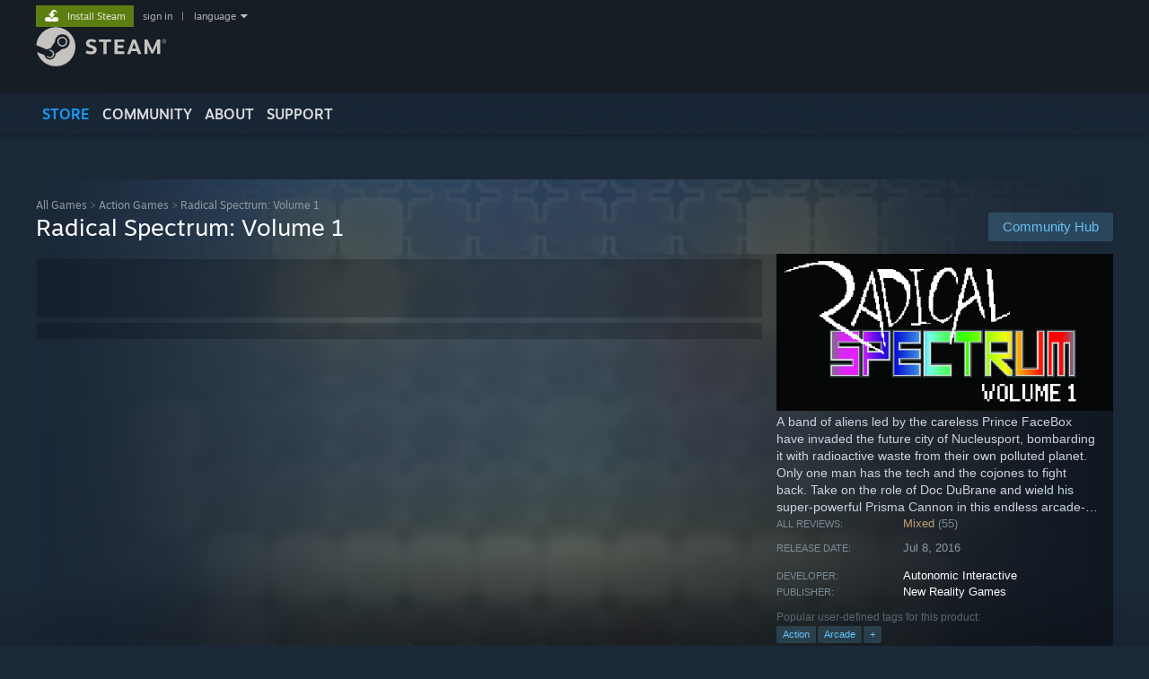

--- FILE ---
content_type: text/html; charset=UTF-8
request_url: https://store.steampowered.com/app/486150/Radical_Spectrum_Volume_1/
body_size: 32257
content:
<!DOCTYPE html>
<html class=" responsive DesktopUI" lang="en"  >
<head>
	<meta http-equiv="Content-Type" content="text/html; charset=UTF-8">
			<meta name="viewport" content="width=device-width,initial-scale=1">
		<meta name="theme-color" content="#171a21">
		<title>Save 50% on Radical Spectrum: Volume 1 on Steam</title>
	<link rel="shortcut icon" href="/favicon.ico" type="image/x-icon">

	
	
	<link href="https://store.fastly.steamstatic.com/public/shared/css/motiva_sans.css?v=YzJgj1FjzW34&amp;l=english&amp;_cdn=fastly" rel="stylesheet" type="text/css">
<link href="https://store.fastly.steamstatic.com/public/shared/css/shared_global.css?v=Mimb3_adC0Ie&amp;l=english&amp;_cdn=fastly" rel="stylesheet" type="text/css">
<link href="https://store.fastly.steamstatic.com/public/shared/css/buttons.css?v=BZhNEtESfYSJ&amp;l=english&amp;_cdn=fastly" rel="stylesheet" type="text/css">
<link href="https://store.fastly.steamstatic.com/public/css/v6/store.css?v=7LRLYp08Kl6w&amp;l=english&amp;_cdn=fastly" rel="stylesheet" type="text/css">
<link href="https://store.fastly.steamstatic.com/public/shared/css/user_reviews.css?v=jo85k8nNYAkB&amp;l=english&amp;_cdn=fastly" rel="stylesheet" type="text/css">
<link href="https://store.fastly.steamstatic.com/public/shared/css/store_game_shared.css?v=h3rDvpE1fR8Z&amp;l=english&amp;_cdn=fastly" rel="stylesheet" type="text/css">
<link href="https://store.fastly.steamstatic.com/public/css/v6/game.css?v=xjvx-ouvGSfh&amp;l=english&amp;_cdn=fastly" rel="stylesheet" type="text/css">
<link href="https://store.fastly.steamstatic.com/public/shared/css/store_background_shared.css?v=RuX0Jh-U_mAP&amp;l=english&amp;_cdn=fastly" rel="stylesheet" type="text/css">
<link href="https://store.fastly.steamstatic.com/public/css/v6/recommended.css?v=BxpJyNW11mxG&amp;l=english&amp;_cdn=fastly" rel="stylesheet" type="text/css">
<link href="https://store.fastly.steamstatic.com/public/css/v6/user_reviews_rewards.css?v=nDJVyLGQ1XMI&amp;l=english&amp;_cdn=fastly" rel="stylesheet" type="text/css">
<link href="https://store.fastly.steamstatic.com/public/shared/css/apphub.css?v=JES1wSdylAoi&amp;l=english&amp;_cdn=fastly" rel="stylesheet" type="text/css">
<link href="https://store.fastly.steamstatic.com/public/shared/css/ui-lightness/jquery-ui-1.7.2.custom.css?v=qgq7mHqEwLbE&amp;l=english&amp;_cdn=fastly" rel="stylesheet" type="text/css">
<link href="https://store.fastly.steamstatic.com/public/css/v6/game_mob.css?v=Ryx-AweEEY9T&amp;l=english&amp;_cdn=fastly" rel="stylesheet" type="text/css">
<link href="https://store.fastly.steamstatic.com/public/shared/css/shared_responsive.css?v=bVAhy8BAW0iP&amp;l=english&amp;_cdn=fastly" rel="stylesheet" type="text/css">
<script type="text/javascript" src="https://store.fastly.steamstatic.com/public/shared/javascript/jquery-1.8.3.min.js?v=NXam5zydzNu8&amp;l=english&amp;_cdn=fastly"></script>
<script type="text/javascript">$J = jQuery.noConflict();</script><script type="text/javascript">VALVE_PUBLIC_PATH = "https:\/\/store.fastly.steamstatic.com\/public\/";</script><script type="text/javascript" src="https://store.fastly.steamstatic.com/public/shared/javascript/tooltip.js?v=LZHsOVauqTrm&amp;l=english&amp;_cdn=fastly"></script>

<script type="text/javascript" src="https://store.fastly.steamstatic.com/public/shared/javascript/shared_global.js?v=84qavQoecqcM&amp;l=english&amp;_cdn=fastly"></script>

<script type="text/javascript" src="https://store.fastly.steamstatic.com/public/shared/javascript/auth_refresh.js?v=w6QbwI-5-j2S&amp;l=english&amp;_cdn=fastly"></script>

<script type="text/javascript" src="https://store.fastly.steamstatic.com/public/javascript/main.js?v=w4Oh_w9b2zUt&amp;l=english&amp;_cdn=fastly"></script>

<script type="text/javascript" src="https://store.fastly.steamstatic.com/public/javascript/dynamicstore.js?v=Ros6BpStU-em&amp;l=english&amp;_cdn=fastly"></script>

<script type="text/javascript">Object.seal && [ Object, Array, String, Number ].map( function( builtin ) { Object.seal( builtin.prototype ); } );</script>
		<script type="text/javascript">
			document.addEventListener('DOMContentLoaded', function(event) {
				$J.data( document, 'x_readytime', new Date().getTime() );
				$J.data( document, 'x_oldref', GetNavCookie() );
				SetupTooltips( { tooltipCSSClass: 'store_tooltip'} );
		});
		</script><script type="text/javascript" src="https://store.fastly.steamstatic.com/public/javascript/gamehighlightplayer.js?v=d3866k3rcR-N&amp;l=english&amp;_cdn=fastly"></script>
<script type="text/javascript" src="https://store.fastly.steamstatic.com/public/shared/javascript/user_reviews.js?v=li2vp_5Z315e&amp;l=english&amp;_cdn=fastly"></script>
<script type="text/javascript" src="https://store.fastly.steamstatic.com/public/shared/javascript/dselect.js?v=w0CV_PAvw3UA&amp;l=english&amp;_cdn=fastly"></script>
<script type="text/javascript" src="https://store.fastly.steamstatic.com/public/javascript/app_tagging.js?v=jzh2Y03tD8Ea&amp;l=english&amp;_cdn=fastly"></script>
<script type="text/javascript" src="https://store.fastly.steamstatic.com/public/javascript/game.js?v=j_HQITVf2f3k&amp;l=english&amp;_cdn=fastly"></script>
<script type="text/javascript" src="https://store.fastly.steamstatic.com/public/shared/javascript/flot-0.8/jquery.flot.min.js?v=mSfqk1QKKgiz&amp;l=english&amp;_cdn=fastly"></script>
<script type="text/javascript" src="https://store.fastly.steamstatic.com/public/shared/javascript/flot-0.8/jquery.flot.resize.min.js?v=MeIf0YViALgL&amp;l=english&amp;_cdn=fastly"></script>
<script type="text/javascript" src="https://store.fastly.steamstatic.com/public/shared/javascript/flot-0.8/jquery.flot.time.min.js?v=CIECDYHJjBgN&amp;l=english&amp;_cdn=fastly"></script>
<script type="text/javascript" src="https://store.fastly.steamstatic.com/public/shared/javascript/flot-0.8/jquery.flot.selection.min.js?v=laPWW88ZIIHe&amp;l=english&amp;_cdn=fastly"></script>
<script type="text/javascript" src="https://store.fastly.steamstatic.com/public/shared/javascript/jquery-ui-1.9.2.js?v=Bu2RA9fLXSi-&amp;l=english&amp;_cdn=fastly"></script>
<script type="text/javascript" src="https://store.fastly.steamstatic.com/public/shared/javascript/shared_responsive_adapter.js?v=e6xwLWkl6YbR&amp;l=english&amp;_cdn=fastly"></script>

						<meta name="twitter:card" content="summary_large_image">
					<meta name="Description" content="A band of aliens led by the careless Prince FaceBox have invaded the future city of Nucleusport, bombarding it with radioactive waste from their own polluted planet. Only one man has the tech and the cojones to fight back. Take on the role of Doc DuBrane and wield his super-powerful Prisma Cannon in this endless arcade-style shooter.">
			
	<meta name="twitter:site" content="@steam" />

						<meta property="og:title" content="Save 50% on Radical Spectrum: Volume 1 on Steam">
					<meta property="twitter:title" content="Save 50% on Radical Spectrum: Volume 1 on Steam">
					<meta property="og:type" content="website">
					<meta property="fb:app_id" content="105386699540688">
					<meta property="og:site" content="Steam">
					<meta property="og:url" content="https://store.steampowered.com/app/486150/Radical_Spectrum_Volume_1/">
					<meta property="og:description" content="A band of aliens led by the careless Prince FaceBox have invaded the future city of Nucleusport, bombarding it with radioactive waste from their own polluted planet. Only one man has the tech and the cojones to fight back. Take on the role of Doc DuBrane and wield his super-powerful Prisma Cannon in this endless arcade-style shooter.">
					<meta property="twitter:description" content="A band of aliens led by the careless Prince FaceBox have invaded the future city of Nucleusport, bombarding it with radioactive waste from their own polluted planet. Only one man has the tech and the cojones to fight back. Take on the role of Doc DuBrane and wield his super-powerful Prisma Cannon in this endless arcade-style shooter.">
			
			<link rel="canonical" href="https://store.steampowered.com/app/486150/Radical_Spectrum_Volume_1/">
	
			<link rel="image_src" href="https://shared.fastly.steamstatic.com/store_item_assets/steam/apps/486150/capsule_616x353.jpg?t=1468024720">
		<meta property="og:image" content="https://shared.fastly.steamstatic.com/store_item_assets/steam/apps/486150/capsule_616x353.jpg?t=1468024720">
		<meta name="twitter:image" content="https://shared.fastly.steamstatic.com/store_item_assets/steam/apps/486150/capsule_616x353.jpg?t=1468024720" />
				
	
	
	
	
	</head>
<body class="v6 app game_bg menu_background_overlap application widestore v7menu responsive_page ">


<div class="responsive_page_frame with_header">
						<div role="navigation" class="responsive_page_menu_ctn mainmenu" aria-label="Mobile Menu">
				<div class="responsive_page_menu"  id="responsive_page_menu">
										<div class="mainmenu_contents">
						<div class="mainmenu_contents_items">
															<a class="menuitem" href="https://store.steampowered.com/login/?redir=app%2F486150%2FRadical_Spectrum_Volume_1%2F&redir_ssl=1&snr=1_5_9__global-header">
									Sign in								</a>
															<a class="menuitem supernav supernav_active" href="https://store.steampowered.com/?snr=1_5_9__global-responsive-menu" data-tooltip-type="selector" data-tooltip-content=".submenu_Store">
				Store			</a>
			<div class="submenu_Store" style="display: none;" data-submenuid="Store">
														<a class="submenuitem" href="https://store.steampowered.com/?snr=1_5_9__global-responsive-menu">
						Home											</a>
														<a class="submenuitem" href="https://store.steampowered.com/explore/?snr=1_5_9__global-responsive-menu">
						Discovery Queue											</a>
														<a class="submenuitem" href="https://steamcommunity.com/my/wishlist/">
						Wishlist											</a>
														<a class="submenuitem" href="https://store.steampowered.com/points/shop/?snr=1_5_9__global-responsive-menu">
						Points Shop											</a>
														<a class="submenuitem" href="https://store.steampowered.com/news/?snr=1_5_9__global-responsive-menu">
						News											</a>
														<a class="submenuitem" href="https://store.steampowered.com/stats/?snr=1_5_9__global-responsive-menu">
						Charts											</a>
							</div>
										<a class="menuitem supernav" href="https://steamcommunity.com/" data-tooltip-type="selector" data-tooltip-content=".submenu_Community">
				Community			</a>
			<div class="submenu_Community" style="display: none;" data-submenuid="Community">
														<a class="submenuitem" href="https://steamcommunity.com/">
						Home											</a>
														<a class="submenuitem" href="https://steamcommunity.com/discussions/">
						Discussions											</a>
														<a class="submenuitem" href="https://steamcommunity.com/workshop/">
						Workshop											</a>
														<a class="submenuitem" href="https://steamcommunity.com/market/">
						Market											</a>
														<a class="submenuitem" href="https://steamcommunity.com/?subsection=broadcasts">
						Broadcasts											</a>
							</div>
										<a class="menuitem " href="https://store.steampowered.com/about/?snr=1_5_9__global-responsive-menu">
				About			</a>
										<a class="menuitem " href="https://help.steampowered.com/en/">
				Support			</a>
			
							<div class="minor_menu_items">
																								<div class="menuitem change_language_action">
									Change language								</div>
																																	<a class="menuitem" href="https://store.steampowered.com/mobile" target="_blank" rel="noreferrer">Get the Steam Mobile App</a>
																									<div class="menuitem" role="link" onclick="Responsive_RequestDesktopView();">
										View desktop website									</div>
															</div>
						</div>
						<div class="mainmenu_footer_spacer  "></div>
						<div class="mainmenu_footer">
															<div class="mainmenu_footer_logo"><img src="https://store.fastly.steamstatic.com/public/shared/images/responsive/footerLogo_valve_new.png"></div>
								© Valve Corporation. All rights reserved. All trademarks are property of their respective owners in the US and other countries.								<span class="mainmenu_valve_links">
									<a href="https://store.steampowered.com/privacy_agreement/?snr=1_5_9__global-responsive-menu" target="_blank">Privacy Policy</a>
									&nbsp;| &nbsp;<a href="http://www.valvesoftware.com/legal.htm" target="_blank">Legal</a>
									&nbsp;| &nbsp;<a href="https://help.steampowered.com/faqs/view/10BB-D27A-6378-4436" target="_blank">Accessibility</a>
									&nbsp;| &nbsp;<a href="https://store.steampowered.com/subscriber_agreement/?snr=1_5_9__global-responsive-menu" target="_blank">Steam Subscriber Agreement</a>
									&nbsp;| &nbsp;<a href="https://store.steampowered.com/steam_refunds/?snr=1_5_9__global-responsive-menu" target="_blank">Refunds</a>
									&nbsp;| &nbsp;<a href="https://store.steampowered.com/account/cookiepreferences/?snr=1_5_9__global-responsive-menu" target="_blank">Cookies</a>
								</span>
													</div>
					</div>
									</div>
			</div>
		
		<div class="responsive_local_menu_tab"></div>

		<div class="responsive_page_menu_ctn localmenu">
			<div class="responsive_page_menu"  id="responsive_page_local_menu" data-panel="{&quot;onOptionsActionDescription&quot;:&quot;Filter&quot;,&quot;onOptionsButton&quot;:&quot;Responsive_ToggleLocalMenu()&quot;,&quot;onCancelButton&quot;:&quot;Responsive_ToggleLocalMenu()&quot;}">
				<div class="localmenu_content" data-panel="{&quot;maintainY&quot;:true,&quot;bFocusRingRoot&quot;:true,&quot;flow-children&quot;:&quot;column&quot;}">
				</div>
			</div>
		</div>



					<div class="responsive_header">
				<div class="responsive_header_content">
					<div id="responsive_menu_logo">
						<img src="https://store.fastly.steamstatic.com/public/shared/images/responsive/header_menu_hamburger.png" height="100%">
											</div>
					<div class="responsive_header_logo">
						<a href="https://store.steampowered.com/?snr=1_5_9__global-responsive-menu">
															<img src="https://store.fastly.steamstatic.com/public/shared/images/responsive/header_logo.png" height="36" border="0" alt="STEAM">
													</a>
					</div>
					<div class="responsive_header_react_target" data-featuretarget="store-menu-responsive-search"><div class="responsive_header_react_placeholder"></div></div>				</div>
			</div>
		
		<div class="responsive_page_content_overlay">

		</div>

		<div class="responsive_fixonscroll_ctn nonresponsive_hidden ">
		</div>
	
	<div class="responsive_page_content">

		<div role="banner" id="global_header" data-panel="{&quot;flow-children&quot;:&quot;row&quot;}">
	<div class="content">
		<div class="logo">
			<span id="logo_holder">
									<a href="https://store.steampowered.com/?snr=1_5_9__global-header" aria-label="Link to the Steam Homepage">
						<img src="https://store.fastly.steamstatic.com/public/shared/images/header/logo_steam.svg?t=962016" width="176" height="44" alt="Link to the Steam Homepage">
					</a>
							</span>
		</div>

			<div role="navigation" class="supernav_container" aria-label="Global Menu">
								<a class="menuitem supernav supernav_active" href="https://store.steampowered.com/?snr=1_5_9__global-header" data-tooltip-type="selector" data-tooltip-content=".submenu_Store">
				STORE			</a>
			<div class="submenu_Store" style="display: none;" data-submenuid="Store">
														<a class="submenuitem" href="https://store.steampowered.com/?snr=1_5_9__global-header">
						Home											</a>
														<a class="submenuitem" href="https://store.steampowered.com/explore/?snr=1_5_9__global-header">
						Discovery Queue											</a>
														<a class="submenuitem" href="https://steamcommunity.com/my/wishlist/">
						Wishlist											</a>
														<a class="submenuitem" href="https://store.steampowered.com/points/shop/?snr=1_5_9__global-header">
						Points Shop											</a>
														<a class="submenuitem" href="https://store.steampowered.com/news/?snr=1_5_9__global-header">
						News											</a>
														<a class="submenuitem" href="https://store.steampowered.com/stats/?snr=1_5_9__global-header">
						Charts											</a>
							</div>
										<a class="menuitem supernav" href="https://steamcommunity.com/" data-tooltip-type="selector" data-tooltip-content=".submenu_Community">
				COMMUNITY			</a>
			<div class="submenu_Community" style="display: none;" data-submenuid="Community">
														<a class="submenuitem" href="https://steamcommunity.com/">
						Home											</a>
														<a class="submenuitem" href="https://steamcommunity.com/discussions/">
						Discussions											</a>
														<a class="submenuitem" href="https://steamcommunity.com/workshop/">
						Workshop											</a>
														<a class="submenuitem" href="https://steamcommunity.com/market/">
						Market											</a>
														<a class="submenuitem" href="https://steamcommunity.com/?subsection=broadcasts">
						Broadcasts											</a>
							</div>
										<a class="menuitem " href="https://store.steampowered.com/about/?snr=1_5_9__global-header">
				About			</a>
										<a class="menuitem " href="https://help.steampowered.com/en/">
				SUPPORT			</a>
				</div>
	<script type="text/javascript">
		jQuery(function($) {
			$('#global_header .supernav').v_tooltip({'location':'bottom', 'destroyWhenDone': false, 'tooltipClass': 'supernav_content', 'offsetY':-6, 'offsetX': 1, 'horizontalSnap': 4, 'tooltipParent': '#global_header .supernav_container', 'correctForScreenSize': false});
		});
	</script>

		<div id="global_actions">
			<div role="navigation" id="global_action_menu" aria-label="Account Menu">
									<a class="header_installsteam_btn header_installsteam_btn_green" href="https://store.steampowered.com/about/?snr=1_5_9__global-header">
						<div class="header_installsteam_btn_content">
							Install Steam						</div>
					</a>
				
				
									<a class="global_action_link" href="https://store.steampowered.com/login/?redir=app%2F486150%2FRadical_Spectrum_Volume_1%2F&redir_ssl=1&snr=1_5_9__global-header">sign in</a>
											&nbsp;|&nbsp;
						<span class="pulldown global_action_link" id="language_pulldown" onclick="ShowMenu( this, 'language_dropdown', 'right' );">language</span>
						<div class="popup_block_new" id="language_dropdown" style="display: none;">
							<div class="popup_body popup_menu">
																																					<a class="popup_menu_item tight" href="?l=schinese" onclick="ChangeLanguage( 'schinese' ); return false;">简体中文 (Simplified Chinese)</a>
																													<a class="popup_menu_item tight" href="?l=tchinese" onclick="ChangeLanguage( 'tchinese' ); return false;">繁體中文 (Traditional Chinese)</a>
																													<a class="popup_menu_item tight" href="?l=japanese" onclick="ChangeLanguage( 'japanese' ); return false;">日本語 (Japanese)</a>
																													<a class="popup_menu_item tight" href="?l=koreana" onclick="ChangeLanguage( 'koreana' ); return false;">한국어 (Korean)</a>
																													<a class="popup_menu_item tight" href="?l=thai" onclick="ChangeLanguage( 'thai' ); return false;">ไทย (Thai)</a>
																													<a class="popup_menu_item tight" href="?l=bulgarian" onclick="ChangeLanguage( 'bulgarian' ); return false;">Български (Bulgarian)</a>
																													<a class="popup_menu_item tight" href="?l=czech" onclick="ChangeLanguage( 'czech' ); return false;">Čeština (Czech)</a>
																													<a class="popup_menu_item tight" href="?l=danish" onclick="ChangeLanguage( 'danish' ); return false;">Dansk (Danish)</a>
																													<a class="popup_menu_item tight" href="?l=german" onclick="ChangeLanguage( 'german' ); return false;">Deutsch (German)</a>
																																							<a class="popup_menu_item tight" href="?l=spanish" onclick="ChangeLanguage( 'spanish' ); return false;">Español - España (Spanish - Spain)</a>
																													<a class="popup_menu_item tight" href="?l=latam" onclick="ChangeLanguage( 'latam' ); return false;">Español - Latinoamérica (Spanish - Latin America)</a>
																													<a class="popup_menu_item tight" href="?l=greek" onclick="ChangeLanguage( 'greek' ); return false;">Ελληνικά (Greek)</a>
																													<a class="popup_menu_item tight" href="?l=french" onclick="ChangeLanguage( 'french' ); return false;">Français (French)</a>
																													<a class="popup_menu_item tight" href="?l=italian" onclick="ChangeLanguage( 'italian' ); return false;">Italiano (Italian)</a>
																													<a class="popup_menu_item tight" href="?l=indonesian" onclick="ChangeLanguage( 'indonesian' ); return false;">Bahasa Indonesia (Indonesian)</a>
																													<a class="popup_menu_item tight" href="?l=hungarian" onclick="ChangeLanguage( 'hungarian' ); return false;">Magyar (Hungarian)</a>
																													<a class="popup_menu_item tight" href="?l=dutch" onclick="ChangeLanguage( 'dutch' ); return false;">Nederlands (Dutch)</a>
																													<a class="popup_menu_item tight" href="?l=norwegian" onclick="ChangeLanguage( 'norwegian' ); return false;">Norsk (Norwegian)</a>
																													<a class="popup_menu_item tight" href="?l=polish" onclick="ChangeLanguage( 'polish' ); return false;">Polski (Polish)</a>
																													<a class="popup_menu_item tight" href="?l=portuguese" onclick="ChangeLanguage( 'portuguese' ); return false;">Português (Portuguese - Portugal)</a>
																													<a class="popup_menu_item tight" href="?l=brazilian" onclick="ChangeLanguage( 'brazilian' ); return false;">Português - Brasil (Portuguese - Brazil)</a>
																													<a class="popup_menu_item tight" href="?l=romanian" onclick="ChangeLanguage( 'romanian' ); return false;">Română (Romanian)</a>
																													<a class="popup_menu_item tight" href="?l=russian" onclick="ChangeLanguage( 'russian' ); return false;">Русский (Russian)</a>
																													<a class="popup_menu_item tight" href="?l=finnish" onclick="ChangeLanguage( 'finnish' ); return false;">Suomi (Finnish)</a>
																													<a class="popup_menu_item tight" href="?l=swedish" onclick="ChangeLanguage( 'swedish' ); return false;">Svenska (Swedish)</a>
																													<a class="popup_menu_item tight" href="?l=turkish" onclick="ChangeLanguage( 'turkish' ); return false;">Türkçe (Turkish)</a>
																													<a class="popup_menu_item tight" href="?l=vietnamese" onclick="ChangeLanguage( 'vietnamese' ); return false;">Tiếng Việt (Vietnamese)</a>
																													<a class="popup_menu_item tight" href="?l=ukrainian" onclick="ChangeLanguage( 'ukrainian' ); return false;">Українська (Ukrainian)</a>
																									<a class="popup_menu_item tight" href="https://www.valvesoftware.com/en/contact?contact-person=Translation%20Team%20Feedback" target="_blank">Report a translation problem</a>
							</div>
						</div>
												</div>
					</div>
			</div>
</div>
<div class="StoreMenuLoadingPlaceholder" data-featuretarget="store-menu-v7"><div class="PlaceholderInner"></div></div><div id="responsive_store_nav_ctn"></div><div id="responsive_store_nav_overlay" style="display:none"><div id="responsive_store_nav_overlay_ctn"></div><div id="responsive_store_nav_overlay_bottom"></div></div><div id="responsive_store_search_overlay" style="display:none"></div><div data-cart-banner-spot="1"></div>
		<div role="main" class="responsive_page_template_content" id="responsive_page_template_content" data-panel="{&quot;autoFocus&quot;:true}" >

			<div id="application_config" style="display: none;"  data-config="{&quot;EUNIVERSE&quot;:1,&quot;WEB_UNIVERSE&quot;:&quot;public&quot;,&quot;LANGUAGE&quot;:&quot;english&quot;,&quot;COUNTRY&quot;:&quot;US&quot;,&quot;MEDIA_CDN_COMMUNITY_URL&quot;:&quot;https:\/\/cdn.fastly.steamstatic.com\/steamcommunity\/public\/&quot;,&quot;MEDIA_CDN_URL&quot;:&quot;https:\/\/cdn.fastly.steamstatic.com\/&quot;,&quot;VIDEO_CDN_URL&quot;:&quot;https:\/\/video.fastly.steamstatic.com\/&quot;,&quot;COMMUNITY_CDN_URL&quot;:&quot;https:\/\/community.fastly.steamstatic.com\/&quot;,&quot;COMMUNITY_CDN_ASSET_URL&quot;:&quot;https:\/\/cdn.fastly.steamstatic.com\/steamcommunity\/public\/assets\/&quot;,&quot;STORE_CDN_URL&quot;:&quot;https:\/\/store.fastly.steamstatic.com\/&quot;,&quot;PUBLIC_SHARED_URL&quot;:&quot;https:\/\/store.fastly.steamstatic.com\/public\/shared\/&quot;,&quot;COMMUNITY_BASE_URL&quot;:&quot;https:\/\/steamcommunity.com\/&quot;,&quot;CHAT_BASE_URL&quot;:&quot;https:\/\/steamcommunity.com\/&quot;,&quot;STORE_BASE_URL&quot;:&quot;https:\/\/store.steampowered.com\/&quot;,&quot;STORE_CHECKOUT_BASE_URL&quot;:&quot;https:\/\/checkout.steampowered.com\/&quot;,&quot;IMG_URL&quot;:&quot;https:\/\/store.fastly.steamstatic.com\/public\/images\/&quot;,&quot;STEAMTV_BASE_URL&quot;:&quot;https:\/\/steam.tv\/&quot;,&quot;HELP_BASE_URL&quot;:&quot;https:\/\/help.steampowered.com\/&quot;,&quot;PARTNER_BASE_URL&quot;:&quot;https:\/\/partner.steamgames.com\/&quot;,&quot;STATS_BASE_URL&quot;:&quot;https:\/\/partner.steampowered.com\/&quot;,&quot;INTERNAL_STATS_BASE_URL&quot;:&quot;https:\/\/steamstats.valve.org\/&quot;,&quot;IN_CLIENT&quot;:false,&quot;USE_POPUPS&quot;:false,&quot;STORE_ICON_BASE_URL&quot;:&quot;https:\/\/shared.fastly.steamstatic.com\/store_item_assets\/steam\/apps\/&quot;,&quot;STORE_ITEM_BASE_URL&quot;:&quot;https:\/\/shared.fastly.steamstatic.com\/store_item_assets\/&quot;,&quot;WEBAPI_BASE_URL&quot;:&quot;https:\/\/api.steampowered.com\/&quot;,&quot;TOKEN_URL&quot;:&quot;https:\/\/store.steampowered.com\/\/chat\/clientjstoken&quot;,&quot;BUILD_TIMESTAMP&quot;:1769199925,&quot;PAGE_TIMESTAMP&quot;:1769203301,&quot;IN_TENFOOT&quot;:false,&quot;IN_GAMEPADUI&quot;:false,&quot;IN_CHROMEOS&quot;:false,&quot;IN_MOBILE_WEBVIEW&quot;:false,&quot;PLATFORM&quot;:&quot;macos&quot;,&quot;BASE_URL_STORE_CDN_ASSETS&quot;:&quot;https:\/\/cdn.fastly.steamstatic.com\/store\/&quot;,&quot;EREALM&quot;:1,&quot;LOGIN_BASE_URL&quot;:&quot;https:\/\/login.steampowered.com\/&quot;,&quot;AVATAR_BASE_URL&quot;:&quot;https:\/\/avatars.fastly.steamstatic.com\/&quot;,&quot;FROM_WEB&quot;:true,&quot;WEBSITE_ID&quot;:&quot;Store&quot;,&quot;BASE_URL_SHARED_CDN&quot;:&quot;https:\/\/shared.fastly.steamstatic.com\/&quot;,&quot;CLAN_CDN_ASSET_URL&quot;:&quot;https:\/\/clan.fastly.steamstatic.com\/&quot;,&quot;COMMUNITY_ASSETS_BASE_URL&quot;:&quot;https:\/\/shared.fastly.steamstatic.com\/community_assets\/&quot;,&quot;SNR&quot;:&quot;1_5_9_&quot;}" data-userinfo="{&quot;logged_in&quot;:false,&quot;country_code&quot;:&quot;US&quot;,&quot;excluded_content_descriptors&quot;:[3,4]}" data-hwinfo="{&quot;bSteamOS&quot;:false,&quot;bSteamDeck&quot;:false}" data-broadcastuser="{&quot;success&quot;:1,&quot;bHideStoreBroadcast&quot;:false}" data-store_page_asset_url="&quot;https:\/\/shared.fastly.steamstatic.com\/store_item_assets\/steam\/apps\/486150\/%s?t=1468024720&quot;" data-store_page_extra_assets_url="&quot;https:\/\/shared.fastly.steamstatic.com\/store_item_assets\/steam\/apps\/486150\/%s?t=1468024720&quot;" data-store_page_extra_assets_map="[]" data-deckcompatibility="{&quot;appid&quot;:486150,&quot;resolved_category&quot;:0,&quot;resolved_items&quot;:[],&quot;steam_deck_blog_url&quot;:&quot;&quot;,&quot;search_id&quot;:null,&quot;steamos_resolved_category&quot;:0,&quot;steamos_resolved_items&quot;:[]}" data-appname="&quot;Radical Spectrum: Volume 1&quot;" data-store_user_config="{&quot;webapi_token&quot;:&quot;&quot;,&quot;shoppingcart&quot;:null,&quot;originating_navdata&quot;:{&quot;domain&quot;:&quot;store.steampowered.com&quot;,&quot;controller&quot;:&quot;direct-navigation&quot;,&quot;method&quot;:&quot;&quot;,&quot;submethod&quot;:&quot;&quot;,&quot;feature&quot;:&quot;&quot;,&quot;depth&quot;:0,&quot;countrycode&quot;:&quot;&quot;,&quot;webkey&quot;:null,&quot;is_client&quot;:false,&quot;curator_data&quot;:null,&quot;is_likely_bot&quot;:true,&quot;is_utm&quot;:false},&quot;wishlist_item_count&quot;:0}"></div><div id="application_root"></div><script>window.g_wapit="";</script><link href="https://store.fastly.steamstatic.com/public/css/applications/store/main.css?v=mw8LVDvyH3ep&amp;l=english&amp;_cdn=fastly" rel="stylesheet" type="text/css">
<script type="text/javascript" src="https://store.fastly.steamstatic.com/public/javascript/applications/store/manifest.js?v=L8yciBdjkQO3&amp;l=english&amp;_cdn=fastly"></script>
<script type="text/javascript" src="https://store.fastly.steamstatic.com/public/javascript/applications/store/libraries~b28b7af69.js?v=L9JqUktT3bf9&amp;l=english&amp;_cdn=fastly"></script>
<script type="text/javascript" src="https://store.fastly.steamstatic.com/public/javascript/applications/store/main.js?v=donWUfItxb22&amp;l=english&amp;_cdn=fastly"></script>
<script type="text/javascript">
	var g_AccountID = 0;
	var g_Languages = ["english"];
	var g_sessionID = "5c3ef942fd2ec95674a2716b";
	var g_ServerTime = 1769203301;
	var g_bUseNewCartAPI = true;

	$J( InitMiniprofileHovers( 'https%3A%2F%2Fstore.steampowered.com%2F' ) );

	
	if ( typeof GStoreItemData != 'undefined' )
	{
		GStoreItemData.AddNavParams({
			__page_default: "1_5_9_",
			__page_default_obj: {"domain":"store.steampowered.com","controller":"application","method":"app","submethod":"","feature":null,"depth":null,"countrycode":"US","webkey":null,"is_client":false,"curator_data":null,"is_likely_bot":true,"is_utm":null},
			__originating_obj: {"domain":"store.steampowered.com","controller":"direct-navigation","method":"","submethod":"","feature":"","depth":0,"countrycode":"","webkey":null,"is_client":false,"curator_data":null,"is_likely_bot":true,"is_utm":false},
			storemenu_recommendedtags: "1_5_9__17"		});
	}

	if ( typeof GDynamicStore != 'undefined' )
	{
		GDynamicStore.Init(0, false, "", {"primary_language":null,"secondary_languages":null,"platform_windows":null,"platform_mac":null,"platform_linux":null,"timestamp_updated":null,"hide_store_broadcast":null,"review_score_preference":null,"timestamp_content_descriptor_preferences_updated":null,"provide_deck_feedback":null,"additional_languages":null,"game_frame_rate_reporting":null}, 'US',
			{"bNoDefaultDescriptors":true});
		GStoreItemData.SetCurrencyFormatter(function( nValueInCents, bWholeUnitsOnly ) { var fmt = function( nValueInCents, bWholeUnitsOnly ) {	var format = v_numberformat( nValueInCents / 100, bWholeUnitsOnly ? 0 : 2, ".", ","); return format; };var strNegativeSymbol = '';	if ( nValueInCents < 0 ) { strNegativeSymbol = '-'; nValueInCents = -nValueInCents; }return strNegativeSymbol + "$" + fmt( nValueInCents, bWholeUnitsOnly );});
		GStoreItemData.SetCurrencyMinPriceIncrement(1);
	}
</script>

<script type="text/javascript">

	var g_eDiscoveryQueueType = 0;

	GStoreItemData.AddStoreItemDataSet(
		{"rgApps":{"3405340":{"name":"Megabonk","url_name":"Megabonk","discount_block":"<div class=\"discount_block  no_discount\" data-price-final=\"999\" data-bundlediscount=\"0\" data-discount=\"0\"><div class=\"discount_prices\"><div class=\"discount_final_price\">$9.99<\/div><\/div><\/div>","descids":[],"small_capsulev5":"https:\/\/shared.fastly.steamstatic.com\/store_item_assets\/steam\/apps\/3405340\/d6e1b8b1fff6b5b6da2aadedac6626a658ed0ec4\/capsule_184x69.jpg?t=1760445338","os_windows":true,"os_linux":true,"has_live_broadcast":false,"localized":true,"localized_english":true},"2062430":{"name":"BALL x PIT","url_name":"BALL_x_PIT","discount_block":"<div class=\"discount_block  no_discount\" data-price-final=\"1499\" data-bundlediscount=\"0\" data-discount=\"0\"><div class=\"discount_prices\"><div class=\"discount_final_price\">$14.99<\/div><\/div><\/div>","descids":[],"small_capsulev5":"https:\/\/shared.fastly.steamstatic.com\/store_item_assets\/steam\/apps\/2062430\/93669476208e773101f9949b9e668322fc39ef85\/capsule_184x69.jpg?t=1769085362","os_windows":true,"os_macos":true,"has_live_broadcast":true,"localized":true,"localized_english":true},"1551360":{"name":"Forza Horizon 5","url_name":"Forza_Horizon_5","discount_block":"<div class=\"discount_block \" data-price-final=\"2999\" data-bundlediscount=\"0\" data-discount=\"50\" role=\"link\" aria-label=\"50% off. $59.99 normally, discounted to $29.99\"><div class=\"discount_pct\">-50%<\/div><div class=\"discount_prices\"><div class=\"discount_original_price\">$59.99<\/div><div class=\"discount_final_price\">$29.99<\/div><\/div><\/div>","descids":[],"small_capsulev5":"https:\/\/shared.fastly.steamstatic.com\/store_item_assets\/steam\/apps\/1551360\/capsule_184x69.jpg?t=1746471508","os_windows":true,"has_live_broadcast":false,"discount":true,"localized":true,"localized_english":true},"2753970":{"name":"MARVEL Cosmic Invasion","url_name":"MARVEL_Cosmic_Invasion","discount_block":"<div class=\"discount_block  no_discount\" data-price-final=\"2999\" data-bundlediscount=\"0\" data-discount=\"0\"><div class=\"discount_prices\"><div class=\"discount_final_price\">$29.99<\/div><\/div><\/div>","descids":[],"small_capsulev5":"https:\/\/shared.fastly.steamstatic.com\/store_item_assets\/steam\/apps\/2753970\/80dddb5e9ce0ff4919a2ba57b59aee09f194f917\/capsule_184x69.jpg?t=1768901865","os_windows":true,"os_linux":true,"has_live_broadcast":true,"localized":true,"localized_english":true},"1364780":{"name":"Street Fighter\u2122 6","url_name":"Street_Fighter_6","discount_block":"<div class=\"discount_block  no_discount\" data-price-final=\"3999\" data-bundlediscount=\"0\" data-discount=\"0\"><div class=\"discount_prices\"><div class=\"discount_final_price\">$39.99<\/div><\/div><\/div>","descids":[],"small_capsulev5":"https:\/\/shared.fastly.steamstatic.com\/store_item_assets\/steam\/apps\/1364780\/e84f9e9e2a0e6aacbfe5261af89c29be5d3d3f37\/capsule_184x69_alt_assets_17.jpg?t=1769142441","os_windows":true,"has_live_broadcast":false,"localized":true,"localized_english":true},"1904480":{"name":"Absolum","url_name":"Absolum","discount_block":"<div class=\"discount_block  no_discount\" data-price-final=\"2499\" data-bundlediscount=\"0\" data-discount=\"0\"><div class=\"discount_prices\"><div class=\"discount_final_price\">$24.99<\/div><\/div><\/div>","descids":[],"small_capsulev5":"https:\/\/shared.fastly.steamstatic.com\/store_item_assets\/steam\/apps\/1904480\/8d12dc39e315778caba4da711250e7618b6c9cf3\/capsule_184x69.jpg?t=1767950054","os_windows":true,"has_live_broadcast":true,"localized":true,"localized_english":true},"1778820":{"name":"TEKKEN 8","url_name":"TEKKEN_8","discount_block":"<div class=\"discount_block  no_discount\" data-price-final=\"5999\" data-bundlediscount=\"0\" data-discount=\"0\"><div class=\"discount_prices\"><div class=\"discount_final_price\">$59.99<\/div><\/div><\/div>","descids":[],"small_capsulev5":"https:\/\/shared.fastly.steamstatic.com\/store_item_assets\/steam\/apps\/1778820\/capsule_184x69.jpg?t=1764891442","os_windows":true,"has_live_broadcast":false,"localized":true,"localized_english":true},"502500":{"name":"ACE COMBAT\u2122 7: SKIES UNKNOWN","url_name":"ACE_COMBAT_7_SKIES_UNKNOWN","discount_block":"<div class=\"discount_block  no_discount\" data-price-final=\"5999\" data-bundlediscount=\"0\" data-discount=\"0\"><div class=\"discount_prices\"><div class=\"discount_final_price\">$59.99<\/div><\/div><\/div>","descids":[],"small_capsulev5":"https:\/\/shared.fastly.steamstatic.com\/store_item_assets\/steam\/apps\/502500\/capsule_184x69.jpg?t=1737108523","os_windows":true,"has_live_broadcast":false,"localized":true,"localized_english":true},"322170":{"name":"Geometry Dash","url_name":"Geometry_Dash","discount_block":"<div class=\"discount_block  no_discount\" data-price-final=\"499\" data-bundlediscount=\"0\" data-discount=\"0\"><div class=\"discount_prices\"><div class=\"discount_final_price\">$4.99<\/div><\/div><\/div>","descids":[],"small_capsulev5":"https:\/\/shared.fastly.steamstatic.com\/store_item_assets\/steam\/apps\/322170\/capsule_184x69.jpg?t=1703006148","os_windows":true,"os_macos":true,"has_live_broadcast":false,"localized":true,"localized_english":true},"1971870":{"name":"Mortal Kombat 1","url_name":"Mortal_Kombat_1","discount_block":"<div class=\"discount_block  no_discount\" data-price-final=\"4999\" data-bundlediscount=\"0\" data-discount=\"0\"><div class=\"discount_prices\"><div class=\"discount_final_price\">$49.99<\/div><\/div><\/div>","descids":[2,5],"small_capsulev5":"https:\/\/shared.fastly.steamstatic.com\/store_item_assets\/steam\/apps\/1971870\/capsule_184x69.jpg?t=1750176505","os_windows":true,"has_live_broadcast":false,"localized":true,"localized_english":true,"has_adult_content_violence":true},"1384160":{"name":"GUILTY GEAR -STRIVE-","url_name":"GUILTY_GEAR_STRIVE","discount_block":"<div class=\"discount_block  no_discount\" data-price-final=\"3999\" data-bundlediscount=\"0\" data-discount=\"0\"><div class=\"discount_prices\"><div class=\"discount_final_price\">$39.99<\/div><\/div><\/div>","descids":[],"small_capsulev5":"https:\/\/shared.fastly.steamstatic.com\/store_item_assets\/steam\/apps\/1384160\/71efb3115aa40f6eb155d9c427e61b09564cd881\/capsule_184x69.jpg?t=1761305253","os_windows":true,"has_live_broadcast":false,"localized":true,"localized_english":true},"1718460":{"name":"Terminator 2D: NO FATE","url_name":"Terminator_2D_NO_FATE","discount_block":"<div class=\"discount_block  no_discount\" data-price-final=\"2999\" data-bundlediscount=\"0\" data-discount=\"0\"><div class=\"discount_prices\"><div class=\"discount_final_price\">$29.99<\/div><\/div><\/div>","descids":[1,5],"small_capsulev5":"https:\/\/shared.fastly.steamstatic.com\/store_item_assets\/steam\/apps\/1718460\/8287bc2b3b4647bc55d6cb13a7ac893629da4851\/capsule_184x69.jpg?t=1765531310","os_windows":true,"os_macos":true,"os_linux":true,"has_live_broadcast":true,"localized":true,"localized_english":true},"1794680":{"name":"Vampire Survivors","url_name":"Vampire_Survivors","discount_block":"<div class=\"discount_block  no_discount\" data-price-final=\"499\" data-bundlediscount=\"0\" data-discount=\"0\"><div class=\"discount_prices\"><div class=\"discount_final_price\">$4.99<\/div><\/div><\/div>","descids":[],"small_capsulev5":"https:\/\/shared.fastly.steamstatic.com\/store_item_assets\/steam\/apps\/1794680\/capsule_184x69.jpg?t=1763675244","os_windows":true,"os_macos":true,"has_live_broadcast":false,"localized":true,"localized_english":true},"204360":{"name":"Castle Crashers\u00ae","url_name":"Castle_Crashers","discount_block":"<div class=\"discount_block  no_discount\" data-price-final=\"1499\" data-bundlediscount=\"0\" data-discount=\"0\"><div class=\"discount_prices\"><div class=\"discount_final_price\">$14.99<\/div><\/div><\/div>","descids":[],"small_capsulev5":"https:\/\/shared.fastly.steamstatic.com\/store_item_assets\/steam\/apps\/204360\/capsule_184x69.jpg?t=1764096331","os_windows":true,"os_macos":true,"has_live_broadcast":false,"localized":true,"localized_english":true},"1796470":{"name":"Haste","url_name":"Haste","discount_block":"<div class=\"discount_block \" data-price-final=\"1399\" data-bundlediscount=\"0\" data-discount=\"30\" role=\"link\" aria-label=\"30% off. $19.99 normally, discounted to $13.99\"><div class=\"discount_pct\">-30%<\/div><div class=\"discount_prices\"><div class=\"discount_original_price\">$19.99<\/div><div class=\"discount_final_price\">$13.99<\/div><\/div><\/div>","descids":[],"small_capsulev5":"https:\/\/shared.fastly.steamstatic.com\/store_item_assets\/steam\/apps\/1796470\/5b6b1129c5e2c5d26847ac730cc1ca49408b8154\/capsule_184x69.jpg?t=1752241805","os_windows":true,"os_macos":true,"os_linux":true,"has_live_broadcast":false,"discount":true,"localized":true,"localized_english":true},"678950":{"name":"DRAGON BALL FighterZ","url_name":"DRAGON_BALL_FighterZ","discount_block":"<div class=\"discount_block \" data-price-final=\"1439\" data-bundlediscount=\"0\" data-discount=\"84\" role=\"link\" aria-label=\"84% off. $89.99 normally, discounted to $14.39\"><div class=\"discount_pct\">-84%<\/div><div class=\"discount_prices\"><div class=\"discount_original_price\">$89.99<\/div><div class=\"discount_final_price\">$14.39<\/div><\/div><\/div>","descids":[],"small_capsulev5":"https:\/\/shared.fastly.steamstatic.com\/store_item_assets\/steam\/apps\/678950\/capsule_184x69.jpg?t=1733508969","os_windows":true,"has_live_broadcast":false,"discount":true,"localized":true,"localized_english":true},"1114150":{"name":"CarX Street","url_name":"CarX_Street","discount_block":"<div class=\"discount_block  no_discount\" data-price-final=\"1999\" data-bundlediscount=\"0\" data-discount=\"0\"><div class=\"discount_prices\"><div class=\"discount_final_price\">$19.99<\/div><\/div><\/div>","descids":[],"small_capsulev5":"https:\/\/shared.fastly.steamstatic.com\/store_item_assets\/steam\/apps\/1114150\/ef2640b652bd0cd9daff3cca159127fa84beefb8\/capsule_184x69.jpg?t=1768832923","os_windows":true,"os_macos":true,"os_linux":true,"has_live_broadcast":false,"localized":true,"localized_english":true},"2289750":{"name":"Super Fantasy Kingdom","url_name":"Super_Fantasy_Kingdom","discount_block":"<div class=\"discount_block  no_discount\" data-price-final=\"1999\" data-bundlediscount=\"0\" data-discount=\"0\"><div class=\"discount_prices\"><div class=\"discount_final_price\">$19.99<\/div><\/div><\/div>","descids":[],"small_capsulev5":"https:\/\/shared.fastly.steamstatic.com\/store_item_assets\/steam\/apps\/2289750\/1a3a0d403ae0e924f56f5008d4b914e1c0d81343\/capsule_184x69.jpg?t=1769170163","os_windows":true,"early_access":true,"has_live_broadcast":false,"localized":true,"localized_english":true},"774181":{"name":"Rhythm Doctor","url_name":"Rhythm_Doctor","discount_block":"<div class=\"discount_block  no_discount\" data-price-final=\"1999\" data-bundlediscount=\"0\" data-discount=\"0\"><div class=\"discount_prices\"><div class=\"discount_final_price\">$19.99<\/div><\/div><\/div>","descids":[],"small_capsulev5":"https:\/\/shared.fastly.steamstatic.com\/store_item_assets\/steam\/apps\/774181\/capsule_184x69.jpg?t=1769200761","os_windows":true,"os_macos":true,"os_linux":true,"has_live_broadcast":false,"localized":true,"localized_english":true},"1672970":{"name":"Minecraft Dungeons","url_name":"Minecraft_Dungeons","discount_block":"<div class=\"discount_block  no_discount\" data-price-final=\"1999\" data-bundlediscount=\"0\" data-discount=\"0\"><div class=\"discount_prices\"><div class=\"discount_final_price\">$19.99<\/div><\/div><\/div>","descids":[],"small_capsulev5":"https:\/\/shared.fastly.steamstatic.com\/store_item_assets\/steam\/apps\/1672970\/capsule_184x69.jpg?t=1717003107","os_windows":true,"has_live_broadcast":false,"localized":true,"localized_english":true},"1649240":{"name":"Returnal\u2122","url_name":"Returnal","discount_block":"<div class=\"discount_block  no_discount\" data-price-final=\"5999\" data-bundlediscount=\"0\" data-discount=\"0\"><div class=\"discount_prices\"><div class=\"discount_final_price\">$59.99<\/div><\/div><\/div>","descids":[],"small_capsulev5":"https:\/\/shared.fastly.steamstatic.com\/store_item_assets\/steam\/apps\/1649240\/capsule_184x69.jpg?t=1750956860","os_windows":true,"has_live_broadcast":false,"localized":true,"localized_english":true},"2138710":{"name":"Sifu","url_name":"Sifu","discount_block":"<div class=\"discount_block  no_discount\" data-price-final=\"3999\" data-bundlediscount=\"0\" data-discount=\"0\"><div class=\"discount_prices\"><div class=\"discount_final_price\">$39.99<\/div><\/div><\/div>","descids":[2,5],"small_capsulev5":"https:\/\/shared.fastly.steamstatic.com\/store_item_assets\/steam\/apps\/2138710\/capsule_184x69.jpg?t=1754555101","os_windows":true,"has_live_broadcast":false,"localized":true,"localized_english":true,"has_adult_content_violence":true},"1761390":{"name":"Hatsune Miku: Project DIVA Mega Mix+","url_name":"Hatsune_Miku_Project_DIVA_Mega_Mix","discount_block":"<div class=\"discount_block  no_discount\" data-price-final=\"3939\" data-bundlediscount=\"0\" data-discount=\"0\"><div class=\"discount_prices\"><div class=\"discount_final_price\">$39.39<\/div><\/div><\/div>","descids":[],"small_capsulev5":"https:\/\/shared.fastly.steamstatic.com\/store_item_assets\/steam\/apps\/1761390\/capsule_184x69.jpg?t=1763684613","os_windows":true,"has_live_broadcast":false,"localized":true,"localized_english":true},"2138720":{"name":"REMATCH","url_name":"REMATCH","discount_block":"<div class=\"discount_block  no_discount\" data-price-final=\"2999\" data-bundlediscount=\"0\" data-discount=\"0\"><div class=\"discount_prices\"><div class=\"discount_final_price\">$29.99<\/div><\/div><\/div>","descids":[],"small_capsulev5":"https:\/\/shared.fastly.steamstatic.com\/store_item_assets\/steam\/apps\/2138720\/d3ee28c2fa9929d49b59430f56dfa75a501c1cee\/capsule_184x69.jpg?t=1765994114","os_windows":true,"has_live_broadcast":false,"localized":true,"localized_english":true},"2005010":{"name":"Warhammer 40,000: Boltgun","url_name":"Warhammer_40000_Boltgun","discount_block":"<div class=\"discount_block  no_discount\" data-price-final=\"2199\" data-bundlediscount=\"0\" data-discount=\"0\"><div class=\"discount_prices\"><div class=\"discount_final_price\">$21.99<\/div><\/div><\/div>","descids":[2,5],"small_capsulev5":"https:\/\/shared.fastly.steamstatic.com\/store_item_assets\/steam\/apps\/2005010\/capsule_184x69.jpg?t=1763026019","os_windows":true,"has_live_broadcast":false,"localized":true,"localized_english":true,"has_adult_content_violence":true},"2321470":{"name":"Deep Rock Galactic: Survivor","url_name":"Deep_Rock_Galactic_Survivor","discount_block":"<div class=\"discount_block \" data-price-final=\"909\" data-bundlediscount=\"0\" data-discount=\"30\" role=\"link\" aria-label=\"30% off. $12.99 normally, discounted to $9.09\"><div class=\"discount_pct\">-30%<\/div><div class=\"discount_prices\"><div class=\"discount_original_price\">$12.99<\/div><div class=\"discount_final_price\">$9.09<\/div><\/div><\/div>","descids":[],"small_capsulev5":"https:\/\/shared.fastly.steamstatic.com\/store_item_assets\/steam\/apps\/2321470\/82a1a92836c83b32f83ceb8bff5f9133efb98442\/capsule_184x69.jpg?t=1767608235","os_windows":true,"has_live_broadcast":false,"discount":true,"localized":true,"localized_english":true},"1372110":{"name":"JoJo's Bizarre Adventure: All-Star Battle R","url_name":"JoJos_Bizarre_Adventure_AllStar_Battle_R","discount_block":"<div class=\"discount_block  no_discount\" data-price-final=\"4999\" data-bundlediscount=\"0\" data-discount=\"0\"><div class=\"discount_prices\"><div class=\"discount_final_price\">$49.99<\/div><\/div><\/div>","descids":[],"small_capsulev5":"https:\/\/shared.fastly.steamstatic.com\/store_item_assets\/steam\/apps\/1372110\/capsule_184x69.jpg?t=1720409046","os_windows":true,"has_live_broadcast":false,"localized":true,"localized_english":true},"2361770":{"name":"SHINOBI: Art of Vengeance","url_name":"SHINOBI_Art_of_Vengeance","discount_block":"<div class=\"discount_block  no_discount\" data-price-final=\"2999\" data-bundlediscount=\"0\" data-discount=\"0\"><div class=\"discount_prices\"><div class=\"discount_final_price\">$29.99<\/div><\/div><\/div>","descids":[],"small_capsulev5":"https:\/\/shared.fastly.steamstatic.com\/store_item_assets\/steam\/apps\/2361770\/49177b5f0d0b3bca951ff2c57ad8ed3646105635\/capsule_184x69.jpg?t=1766077172","os_windows":true,"has_live_broadcast":false,"localized":true,"localized_english":true},"1942280":{"name":"Brotato","url_name":"Brotato","discount_block":"<div class=\"discount_block  no_discount\" data-price-final=\"499\" data-bundlediscount=\"0\" data-discount=\"0\"><div class=\"discount_prices\"><div class=\"discount_final_price\">$4.99<\/div><\/div><\/div>","descids":[],"small_capsulev5":"https:\/\/shared.fastly.steamstatic.com\/store_item_assets\/steam\/apps\/1942280\/6165a15f07dda4b755fd1b29aefd411710318119\/capsule_184x69.jpg?t=1766064129","os_windows":true,"os_macos":true,"os_linux":true,"has_live_broadcast":false,"localized":true,"localized_english":true},"2073250":{"name":"Rift of the NecroDancer","url_name":"Rift_of_the_NecroDancer","discount_block":"<div class=\"discount_block  no_discount\" data-price-final=\"1999\" data-bundlediscount=\"0\" data-discount=\"0\"><div class=\"discount_prices\"><div class=\"discount_final_price\">$19.99<\/div><\/div><\/div>","descids":[],"small_capsulev5":"https:\/\/shared.fastly.steamstatic.com\/store_item_assets\/steam\/apps\/2073250\/bad4192d0e755131b5a5b9ab2026c4cf493b74d9\/capsule_184x69.jpg?t=1765404096","os_windows":true,"has_live_broadcast":false,"localized":true,"localized_english":true}},"rgPackages":{"113381":{"name":"The Housewife","url_name":"The_Housewife","discount_block":"<div class=\"discount_block \" data-price-final=\"99\" data-bundlediscount=\"0\" data-discount=\"50\" role=\"link\" aria-label=\"50% off. $1.99 normally, discounted to $0.99\"><div class=\"discount_pct\">-50%<\/div><div class=\"discount_prices\"><div class=\"discount_original_price\">$1.99<\/div><div class=\"discount_final_price\">$0.99<\/div><\/div><\/div>","descids":[],"tiny_capsule":"https:\/\/shared.fastly.steamstatic.com\/store_item_assets\/steam\/apps\/496750\/capsule_sm_120.jpg?t=1472124026","tags":["Indie","Simulation","Female Protagonist","Abstract","Experimental"],"tagids":[492,599,7208,4400,13782,4342],"os_windows":true,"appids":[496750],"has_live_broadcast":false,"discount":true,"localized":true,"localized_english":true},"151272":{"name":"FEMINAZI: The Triggering","url_name":"FEMINAZI_The_Triggering","discount_block":"<div class=\"discount_block \" data-price-final=\"99\" data-bundlediscount=\"0\" data-discount=\"50\" role=\"link\" aria-label=\"50% off. $1.99 normally, discounted to $0.99\"><div class=\"discount_pct\">-50%<\/div><div class=\"discount_prices\"><div class=\"discount_original_price\">$1.99<\/div><div class=\"discount_final_price\">$0.99<\/div><\/div><\/div>","descids":[],"tiny_capsule":"https:\/\/shared.fastly.steamstatic.com\/store_item_assets\/steam\/apps\/585550\/capsule_sm_120.jpg?t=1528406063","tags":["Memes","Indie","Casual","Action","Simulation"],"tagids":[10397,492,597,19,599,4182],"os_windows":true,"appids":[585550],"has_live_broadcast":false,"discount":true,"localized":true,"localized_english":true},"96297":{"name":"Calcu-Late","url_name":"CalcuLate","discount_block":"<div class=\"discount_block \" data-price-final=\"99\" data-bundlediscount=\"0\" data-discount=\"50\" role=\"link\" aria-label=\"50% off. $1.99 normally, discounted to $0.99\"><div class=\"discount_pct\">-50%<\/div><div class=\"discount_prices\"><div class=\"discount_original_price\">$1.99<\/div><div class=\"discount_final_price\">$0.99<\/div><\/div><\/div>","descids":[],"tiny_capsule":"https:\/\/shared.fastly.steamstatic.com\/store_item_assets\/steam\/apps\/449200\/capsule_sm_120.jpg?t=1458333433","tags":["Indie","Adventure","RPG","RPGMaker","Puzzle"],"tagids":[492,21,122,5577,1664],"os_windows":true,"appids":[449200],"has_live_broadcast":false,"discount":true,"localized":true,"localized_english":true},"132326":{"name":"Final Quest II","url_name":"Final_Quest_II","discount_block":"<div class=\"discount_block \" data-price-final=\"99\" data-bundlediscount=\"0\" data-discount=\"50\" role=\"link\" aria-label=\"50% off. $1.99 normally, discounted to $0.99\"><div class=\"discount_pct\">-50%<\/div><div class=\"discount_prices\"><div class=\"discount_original_price\">$1.99<\/div><div class=\"discount_final_price\">$0.99<\/div><\/div><\/div>","descids":[],"tiny_capsule":"https:\/\/shared.fastly.steamstatic.com\/store_item_assets\/steam\/apps\/540020\/capsule_sm_120.jpg?t=1476775167","tags":["Indie","RPG","RPGMaker"],"tagids":[492,122,5577],"os_windows":true,"appids":[540020],"has_live_broadcast":false,"discount":true,"localized":true,"localized_english":true},"109772":{"name":"Freebie","url_name":"Freebie","discount_block":"<div class=\"discount_block \" data-price-final=\"99\" data-bundlediscount=\"0\" data-discount=\"50\" role=\"link\" aria-label=\"50% off. $1.99 normally, discounted to $0.99\"><div class=\"discount_pct\">-50%<\/div><div class=\"discount_prices\"><div class=\"discount_original_price\">$1.99<\/div><div class=\"discount_final_price\">$0.99<\/div><\/div><\/div>","descids":[],"tiny_capsule":"https:\/\/shared.fastly.steamstatic.com\/store_item_assets\/steam\/apps\/487220\/capsule_sm_120.jpg?t=1487735849","tags":["Casual","Indie","Arcade","2D","Singleplayer"],"tagids":[597,492,1773,3871,4182],"os_windows":true,"appids":[487220],"has_live_broadcast":false,"discount":true,"localized":true,"localized_english":true},"139496":{"name":"Germ Wars","url_name":"Germ_Wars","discount_block":"<div class=\"discount_block \" data-price-final=\"99\" data-bundlediscount=\"0\" data-discount=\"50\" role=\"link\" aria-label=\"50% off. $1.99 normally, discounted to $0.99\"><div class=\"discount_pct\">-50%<\/div><div class=\"discount_prices\"><div class=\"discount_original_price\">$1.99<\/div><div class=\"discount_final_price\">$0.99<\/div><\/div><\/div>","descids":[],"tiny_capsule":"https:\/\/shared.fastly.steamstatic.com\/store_item_assets\/steam\/apps\/557680\/capsule_sm_120.jpg?t=1480980106","tags":["Action","Casual","Indie","Arcade","Great Soundtrack"],"tagids":[19,597,492,1773,1756,4195],"os_windows":true,"appids":[557680],"has_live_broadcast":false,"discount":true,"localized":true,"localized_english":true},"120369":{"name":"Hyper color ball","url_name":"Hyper_color_ball","discount_block":"<div class=\"discount_block \" data-price-final=\"99\" data-bundlediscount=\"0\" data-discount=\"50\" role=\"link\" aria-label=\"50% off. $1.99 normally, discounted to $0.99\"><div class=\"discount_pct\">-50%<\/div><div class=\"discount_prices\"><div class=\"discount_original_price\">$1.99<\/div><div class=\"discount_final_price\">$0.99<\/div><\/div><\/div>","descids":[],"tiny_capsule":"https:\/\/shared.fastly.steamstatic.com\/store_item_assets\/steam\/apps\/515470\/capsule_sm_120.jpg?t=1482867597","tags":["Indie","Casual","Simulation"],"tagids":[492,597,599],"os_windows":true,"appids":[515470],"has_live_broadcast":false,"discount":true,"localized":true,"localized_english":true},"88760":{"name":"Kivi, Toilet and Shotgun","url_name":"Kivi_Toilet_and_Shotgun","discount_block":"<div class=\"discount_block \" data-price-final=\"99\" data-bundlediscount=\"0\" data-discount=\"50\" role=\"link\" aria-label=\"50% off. $1.99 normally, discounted to $0.99\"><div class=\"discount_pct\">-50%<\/div><div class=\"discount_prices\"><div class=\"discount_original_price\">$1.99<\/div><div class=\"discount_final_price\">$0.99<\/div><\/div><\/div>","descids":[],"tiny_capsule":"https:\/\/shared.fastly.steamstatic.com\/store_item_assets\/steam\/apps\/428950\/capsule_sm_120.jpg?t=1452868649","tags":["Indie","Action","Casual","Adventure","Pixel Graphics"],"tagids":[492,19,597,21,3964,3871],"os_windows":true,"appids":[428950],"has_live_broadcast":false,"discount":true,"localized":true,"localized_english":true},"82483":{"name":"Lup","url_name":"Lup","discount_block":"<div class=\"discount_block \" data-price-final=\"99\" data-bundlediscount=\"0\" data-discount=\"50\" role=\"link\" aria-label=\"50% off. $1.99 normally, discounted to $0.99\"><div class=\"discount_pct\">-50%<\/div><div class=\"discount_prices\"><div class=\"discount_original_price\">$1.99<\/div><div class=\"discount_final_price\">$0.99<\/div><\/div><\/div>","descids":[],"tiny_capsule":"https:\/\/shared.fastly.steamstatic.com\/store_item_assets\/steam\/apps\/412600\/capsule_sm_120.jpg?t=1489581703","tags":["Indie","Action","Platformer"],"tagids":[492,19,1625],"os_windows":true,"appids":[412600],"has_live_broadcast":false,"discount":true,"localized":true,"localized_english":true},"135052":{"name":"Midnight Carnival","url_name":"Midnight_Carnival","discount_block":"<div class=\"discount_block \" data-price-final=\"99\" data-bundlediscount=\"0\" data-discount=\"50\" role=\"link\" aria-label=\"50% off. $1.99 normally, discounted to $0.99\"><div class=\"discount_pct\">-50%<\/div><div class=\"discount_prices\"><div class=\"discount_original_price\">$1.99<\/div><div class=\"discount_final_price\">$0.99<\/div><\/div><\/div>","descids":[],"tiny_capsule":"https:\/\/shared.fastly.steamstatic.com\/store_item_assets\/steam\/apps\/546980\/capsule_sm_120.jpg?t=1496249282","tags":["Early Access","Casual","Visual Novel"],"tagids":[493,597,3799],"os_windows":true,"appids":[546980],"has_live_broadcast":false,"discount":true,"localized":true,"localized_english":true},"200829":{"name":"NanoScape","url_name":"NanoScape","discount_block":"<div class=\"discount_block \" data-price-final=\"99\" data-bundlediscount=\"0\" data-discount=\"50\" role=\"link\" aria-label=\"50% off. $1.99 normally, discounted to $0.99\"><div class=\"discount_pct\">-50%<\/div><div class=\"discount_prices\"><div class=\"discount_original_price\">$1.99<\/div><div class=\"discount_final_price\">$0.99<\/div><\/div><\/div>","descids":[],"tiny_capsule":"https:\/\/shared.fastly.steamstatic.com\/store_item_assets\/steam\/apps\/698320\/capsule_sm_120.jpg?t=1505410345","tags":["Action","Indie","Casual"],"tagids":[19,492,597],"os_windows":true,"appids":[698320],"has_live_broadcast":false,"discount":true,"localized":true,"localized_english":true},"98116":{"name":"Neon Hardcorps","url_name":"Neon_Hardcorps","discount_block":"<div class=\"discount_block \" data-price-final=\"99\" data-bundlediscount=\"0\" data-discount=\"50\" role=\"link\" aria-label=\"50% off. $1.99 normally, discounted to $0.99\"><div class=\"discount_pct\">-50%<\/div><div class=\"discount_prices\"><div class=\"discount_original_price\">$1.99<\/div><div class=\"discount_final_price\">$0.99<\/div><\/div><\/div>","descids":[],"tiny_capsule":"https:\/\/shared.fastly.steamstatic.com\/store_item_assets\/steam\/apps\/454200\/capsule_sm_120.jpg?t=1464598290","tags":["Indie","Action","Top-Down","Pixel Graphics"],"tagids":[492,19,4791,3964],"os_windows":true,"appids":[454200],"has_live_broadcast":false,"discount":true,"localized":true,"localized_english":true},"84542":{"name":"Turbo Pug","url_name":"Turbo_Pug","discount_block":"<div class=\"discount_block \" data-price-final=\"99\" data-bundlediscount=\"0\" data-discount=\"50\" role=\"link\" aria-label=\"50% off. $1.99 normally, discounted to $0.99\"><div class=\"discount_pct\">-50%<\/div><div class=\"discount_prices\"><div class=\"discount_original_price\">$1.99<\/div><div class=\"discount_final_price\">$0.99<\/div><\/div><\/div>","descids":[],"tiny_capsule":"https:\/\/shared.fastly.steamstatic.com\/store_item_assets\/steam\/apps\/418070\/capsule_sm_120.jpg?t=1474358256","tags":["Indie","Pixel Graphics","Casual","2D","Difficult"],"tagids":[492,3964,597,3871,4026,3798],"os_windows":true,"appids":[418070],"has_live_broadcast":false,"discount":true,"localized":true,"localized_english":true},"102660":{"name":"Super Space Pug","url_name":"Super_Space_Pug","discount_block":"<div class=\"discount_block \" data-price-final=\"99\" data-bundlediscount=\"0\" data-discount=\"50\" role=\"link\" aria-label=\"50% off. $1.99 normally, discounted to $0.99\"><div class=\"discount_pct\">-50%<\/div><div class=\"discount_prices\"><div class=\"discount_original_price\">$1.99<\/div><div class=\"discount_final_price\">$0.99<\/div><\/div><\/div>","descids":[],"tiny_capsule":"https:\/\/shared.fastly.steamstatic.com\/store_item_assets\/steam\/apps\/466840\/capsule_sm_120.jpg?t=1465423856","tags":["Side Scroller","Bullet Hell","FPS","Shoot 'Em Up","Sports"],"tagids":[3798,4885,1663,4255,701,13382],"os_windows":true,"appids":[466840],"has_live_broadcast":false,"discount":true,"localized":true,"localized_english":true},"103774":{"name":"Super Mega Neo Pug","url_name":"Super_Mega_Neo_Pug","discount_block":"<div class=\"discount_block \" data-price-final=\"99\" data-bundlediscount=\"0\" data-discount=\"50\" role=\"link\" aria-label=\"50% off. $1.99 normally, discounted to $0.99\"><div class=\"discount_pct\">-50%<\/div><div class=\"discount_prices\"><div class=\"discount_original_price\">$1.99<\/div><div class=\"discount_final_price\">$0.99<\/div><\/div><\/div>","descids":[],"tiny_capsule":"https:\/\/shared.fastly.steamstatic.com\/store_item_assets\/steam\/apps\/469730\/capsule_sm_120.jpg?t=1474358522","tags":["Casual","Indie","Action","Pixel Graphics","Difficult"],"tagids":[597,492,19,3964,4026,4182],"os_windows":true,"appids":[469730],"has_live_broadcast":false,"discount":true,"localized":true,"localized_english":true},"119798":{"name":"Turbo Pug DX","url_name":"Turbo_Pug_DX","discount_block":"<div class=\"discount_block \" data-price-final=\"99\" data-bundlediscount=\"0\" data-discount=\"50\" role=\"link\" aria-label=\"50% off. $1.99 normally, discounted to $0.99\"><div class=\"discount_pct\">-50%<\/div><div class=\"discount_prices\"><div class=\"discount_original_price\">$1.99<\/div><div class=\"discount_final_price\">$0.99<\/div><\/div><\/div>","descids":[],"tiny_capsule":"https:\/\/shared.fastly.steamstatic.com\/store_item_assets\/steam\/apps\/513780\/capsule_sm_120.jpg?t=1474921562","tags":["Indie","Casual","Runner","Cute","Pixel Graphics"],"tagids":[492,597,8666,4726,3964,4136],"os_windows":true,"appids":[513780],"has_live_broadcast":false,"discount":true,"localized":true,"localized_english":true},"126993":{"name":"Turbo Pug 3D","url_name":"Turbo_Pug_3D","discount_block":"<div class=\"discount_block \" data-price-final=\"99\" data-bundlediscount=\"0\" data-discount=\"50\" role=\"link\" aria-label=\"50% off. $1.99 normally, discounted to $0.99\"><div class=\"discount_pct\">-50%<\/div><div class=\"discount_prices\"><div class=\"discount_original_price\">$1.99<\/div><div class=\"discount_final_price\">$0.99<\/div><\/div><\/div>","descids":[],"tiny_capsule":"https:\/\/shared.fastly.steamstatic.com\/store_item_assets\/steam\/apps\/528510\/capsule_sm_120.jpg?t=1474394312","tags":["Casual","Indie","Cute","Singleplayer","Platformer"],"tagids":[597,492,4726,4182,1625,8666],"os_windows":true,"appids":[528510],"has_live_broadcast":false,"discount":true,"localized":true,"localized_english":true},"69398":{"name":"New kind of adventure","url_name":"New_kind_of_adventure","discount_block":"<div class=\"discount_block \" data-price-final=\"99\" data-bundlediscount=\"0\" data-discount=\"50\" role=\"link\" aria-label=\"50% off. $1.99 normally, discounted to $0.99\"><div class=\"discount_pct\">-50%<\/div><div class=\"discount_prices\"><div class=\"discount_original_price\">$1.99<\/div><div class=\"discount_final_price\">$0.99<\/div><\/div><\/div>","descids":[],"tiny_capsule":"https:\/\/shared.fastly.steamstatic.com\/store_item_assets\/steam\/apps\/375510\/capsule_sm_120.jpg?t=1447375604","tags":["Early Access","Indie","Adventure","RPG","Psychological Horror"],"tagids":[493,492,21,122,1721,1667],"os_windows":true,"appids":[375510],"has_live_broadcast":false,"discount":true,"localized":true,"localized_english":true},"146930":{"name":"Nihilist Simulator","url_name":"Nihilist_Simulator","discount_block":"<div class=\"discount_block \" data-price-final=\"99\" data-bundlediscount=\"0\" data-discount=\"50\" role=\"link\" aria-label=\"50% off. $1.99 normally, discounted to $0.99\"><div class=\"discount_pct\">-50%<\/div><div class=\"discount_prices\"><div class=\"discount_original_price\">$1.99<\/div><div class=\"discount_final_price\">$0.99<\/div><\/div><\/div>","descids":[],"tiny_capsule":"https:\/\/shared.fastly.steamstatic.com\/store_item_assets\/steam\/apps\/576410\/capsule_sm_120.jpg?t=1513719969","tags":["Simulation","Adventure","Indie","Casual","Violent"],"tagids":[599,21,492,597,4667],"os_windows":true,"appids":[576410],"has_live_broadcast":false,"discount":true,"localized":true,"localized_english":true,"has_adult_content_violence":true},"151596":{"name":"OR","url_name":"OR","discount_block":"<div class=\"discount_block \" data-price-final=\"99\" data-bundlediscount=\"0\" data-discount=\"50\" role=\"link\" aria-label=\"50% off. $1.99 normally, discounted to $0.99\"><div class=\"discount_pct\">-50%<\/div><div class=\"discount_prices\"><div class=\"discount_original_price\">$1.99<\/div><div class=\"discount_final_price\">$0.99<\/div><\/div><\/div>","descids":[],"tiny_capsule":"https:\/\/shared.fastly.steamstatic.com\/store_item_assets\/steam\/apps\/586620\/capsule_sm_120.jpg?t=1486561539","tags":["Casual","Indie","Puzzle"],"tagids":[597,492,1664],"os_windows":true,"appids":[586620],"has_live_broadcast":false,"discount":true,"localized":true,"localized_english":true},"113481":{"name":"ShapeShifter","url_name":"ShapeShifter","discount_block":"<div class=\"discount_block \" data-price-final=\"99\" data-bundlediscount=\"0\" data-discount=\"50\" role=\"link\" aria-label=\"50% off. $1.99 normally, discounted to $0.99\"><div class=\"discount_pct\">-50%<\/div><div class=\"discount_prices\"><div class=\"discount_original_price\">$1.99<\/div><div class=\"discount_final_price\">$0.99<\/div><\/div><\/div>","descids":[],"tiny_capsule":"https:\/\/shared.fastly.steamstatic.com\/store_item_assets\/steam\/apps\/497050\/capsule_sm_120.jpg?t=1467900389","tags":["Indie","Casual"],"tagids":[492,597],"os_windows":true,"appids":[497050],"has_live_broadcast":false,"discount":true,"localized":true,"localized_english":true},"186923":{"name":"Space Scumbags","url_name":"Space_Scumbags","discount_block":"<div class=\"discount_block \" data-price-final=\"99\" data-bundlediscount=\"0\" data-discount=\"50\" role=\"link\" aria-label=\"50% off. $1.99 normally, discounted to $0.99\"><div class=\"discount_pct\">-50%<\/div><div class=\"discount_prices\"><div class=\"discount_original_price\">$1.99<\/div><div class=\"discount_final_price\">$0.99<\/div><\/div><\/div>","descids":[],"tiny_capsule":"https:\/\/shared.fastly.steamstatic.com\/store_item_assets\/steam\/apps\/660270\/capsule_sm_120.jpg?t=1503440721","tags":["Action","Indie","Casual","Shoot 'Em Up"],"tagids":[19,492,597,4255],"os_windows":true,"appids":[660270],"has_live_broadcast":false,"discount":true,"localized":true,"localized_english":true},"219592":{"name":"Space Rocks","url_name":"Space_Rocks","discount_block":"<div class=\"discount_block \" data-price-final=\"99\" data-bundlediscount=\"0\" data-discount=\"50\" role=\"link\" aria-label=\"50% off. $1.99 normally, discounted to $0.99\"><div class=\"discount_pct\">-50%<\/div><div class=\"discount_prices\"><div class=\"discount_original_price\">$1.99<\/div><div class=\"discount_final_price\">$0.99<\/div><\/div><\/div>","descids":[],"tiny_capsule":"https:\/\/shared.fastly.steamstatic.com\/store_item_assets\/steam\/apps\/748010\/capsule_sm_120.jpg?t=1511903969","tags":["Indie","Casual","Music","Sci-fi","Relaxing"],"tagids":[492,597,1621,3942,1654],"os_windows":true,"appids":[748010],"has_live_broadcast":false,"discount":true,"localized":true,"localized_english":true},"74649":{"name":"Stellar 2D","url_name":"Stellar_2D","discount_block":"<div class=\"discount_block \" data-price-final=\"99\" data-bundlediscount=\"0\" data-discount=\"50\" role=\"link\" aria-label=\"50% off. $1.99 normally, discounted to $0.99\"><div class=\"discount_pct\">-50%<\/div><div class=\"discount_prices\"><div class=\"discount_original_price\">$1.99<\/div><div class=\"discount_final_price\">$0.99<\/div><\/div><\/div>","descids":[],"tiny_capsule":"https:\/\/shared.fastly.steamstatic.com\/store_item_assets\/steam\/apps\/391070\/capsule_sm_120.jpg?t=1447377343","tags":["Indie","Casual","Action","2D","Shoot 'Em Up"],"tagids":[492,597,19,3871,4255,1755],"os_windows":true,"appids":[391070],"has_live_broadcast":false,"discount":true,"localized":true,"localized_english":true},"123636":{"name":"Stone Age Wars","url_name":"Stone_Age_Wars","discount_block":"<div class=\"discount_block \" data-price-final=\"99\" data-bundlediscount=\"0\" data-discount=\"50\" role=\"link\" aria-label=\"50% off. $1.99 normally, discounted to $0.99\"><div class=\"discount_pct\">-50%<\/div><div class=\"discount_prices\"><div class=\"discount_original_price\">$1.99<\/div><div class=\"discount_final_price\">$0.99<\/div><\/div><\/div>","descids":[],"tiny_capsule":"https:\/\/shared.fastly.steamstatic.com\/store_item_assets\/steam\/apps\/521230\/capsule_sm_120.jpg?t=1485591989","tags":["Strategy","Action","Indie","Violent"],"tagids":[9,19,492,4667],"os_windows":true,"appids":[521230],"has_live_broadcast":false,"discount":true,"localized":true,"localized_english":true},"92315":{"name":"Super Mustache","url_name":"Super_Mustache","discount_block":"<div class=\"discount_block \" data-price-final=\"99\" data-bundlediscount=\"0\" data-discount=\"50\" role=\"link\" aria-label=\"50% off. $1.99 normally, discounted to $0.99\"><div class=\"discount_pct\">-50%<\/div><div class=\"discount_prices\"><div class=\"discount_original_price\">$1.99<\/div><div class=\"discount_final_price\">$0.99<\/div><\/div><\/div>","descids":[],"tiny_capsule":"https:\/\/shared.fastly.steamstatic.com\/store_item_assets\/steam\/apps\/438180\/capsule_sm_120.jpg?t=1453919773","tags":["Indie","Adventure","Platformer","Action","Casual"],"tagids":[492,21,1625,19,597,3964],"os_windows":true,"appids":[438180],"has_live_broadcast":false,"discount":true,"localized":true,"localized_english":true},"191261":{"name":"Super Mr. Kake","url_name":"Super_Mr_Kake","discount_block":"<div class=\"discount_block \" data-price-final=\"99\" data-bundlediscount=\"0\" data-discount=\"50\" role=\"link\" aria-label=\"50% off. $1.99 normally, discounted to $0.99\"><div class=\"discount_pct\">-50%<\/div><div class=\"discount_prices\"><div class=\"discount_original_price\">$1.99<\/div><div class=\"discount_final_price\">$0.99<\/div><\/div><\/div>","descids":[],"tiny_capsule":"https:\/\/shared.fastly.steamstatic.com\/store_item_assets\/steam\/apps\/672050\/capsule_sm_120.jpg?t=1505215296","tags":["Action","Indie"],"tagids":[19,492],"os_windows":true,"appids":[672050],"has_live_broadcast":false,"discount":true,"localized":true,"localized_english":true},"135055":{"name":"Town of Night","url_name":"Town_of_Night","discount_block":"<div class=\"discount_block \" data-price-final=\"99\" data-bundlediscount=\"0\" data-discount=\"50\" role=\"link\" aria-label=\"50% off. $1.99 normally, discounted to $0.99\"><div class=\"discount_pct\">-50%<\/div><div class=\"discount_prices\"><div class=\"discount_original_price\">$1.99<\/div><div class=\"discount_final_price\">$0.99<\/div><\/div><\/div>","descids":[],"tiny_capsule":"https:\/\/shared.fastly.steamstatic.com\/store_item_assets\/steam\/apps\/546990\/capsule_sm_120.jpg?t=1479387047","tags":["RPG","Adventure","Indie","Anime","Dungeon Crawler"],"tagids":[122,21,492,4085,1720],"os_windows":true,"appids":[546990],"has_live_broadcast":false,"discount":true,"localized":true,"localized_english":true},"120458":{"name":"Warriors of Vilvatikta","url_name":"Warriors_of_Vilvatikta","discount_block":"<div class=\"discount_block \" data-price-final=\"99\" data-bundlediscount=\"0\" data-discount=\"50\" role=\"link\" aria-label=\"50% off. $1.99 normally, discounted to $0.99\"><div class=\"discount_pct\">-50%<\/div><div class=\"discount_prices\"><div class=\"discount_original_price\">$1.99<\/div><div class=\"discount_final_price\">$0.99<\/div><\/div><\/div>","descids":[],"tiny_capsule":"https:\/\/shared.fastly.steamstatic.com\/store_item_assets\/steam\/apps\/515690\/capsule_sm_120.jpg?t=1472225944","tags":["RPG","Indie","Adventure","RPGMaker"],"tagids":[122,492,21,5577],"os_windows":true,"appids":[515690],"has_live_broadcast":false,"discount":true,"localized":true,"localized_english":true},"92247":{"name":"AI: Rampage","url_name":"AI_Rampage","discount_block":"<div class=\"discount_block \" data-price-final=\"99\" data-bundlediscount=\"0\" data-discount=\"50\" role=\"link\" aria-label=\"50% off. $1.99 normally, discounted to $0.99\"><div class=\"discount_pct\">-50%<\/div><div class=\"discount_prices\"><div class=\"discount_original_price\">$1.99<\/div><div class=\"discount_final_price\">$0.99<\/div><\/div><\/div>","descids":[],"tiny_capsule":"https:\/\/shared.fastly.steamstatic.com\/store_item_assets\/steam\/apps\/438020\/capsule_sm_120.jpg?t=1512241751","tags":["Indie","Strategy","Action","Top-Down"],"tagids":[492,9,19,4791],"os_windows":true,"appids":[438020],"has_live_broadcast":false,"discount":true,"localized":true,"localized_english":true},"46917":{"name":"Data Hacker: Initiation","url_name":"Data_Hacker_Initiation","discount_block":"<div class=\"discount_block \" data-price-final=\"99\" data-bundlediscount=\"0\" data-discount=\"50\" role=\"link\" aria-label=\"50% off. $1.99 normally, discounted to $0.99\"><div class=\"discount_pct\">-50%<\/div><div class=\"discount_prices\"><div class=\"discount_original_price\">$1.99<\/div><div class=\"discount_final_price\">$0.99<\/div><\/div><\/div>","descids":[],"tiny_capsule":"https:\/\/shared.fastly.steamstatic.com\/store_item_assets\/steam\/apps\/311860\/capsule_sm_120.jpg?t=1512241614","tags":["RPG","Indie","Adventure","RPGMaker","Simulation"],"tagids":[122,492,21,5577,599,4434],"os_windows":true,"appids":[311860],"has_live_broadcast":false,"discount":true,"localized":true,"localized_english":true},"53052":{"name":"Data Hacker: Corruption","url_name":"Data_Hacker_Corruption","discount_block":"<div class=\"discount_block \" data-price-final=\"99\" data-bundlediscount=\"0\" data-discount=\"50\" role=\"link\" aria-label=\"50% off. $1.99 normally, discounted to $0.99\"><div class=\"discount_pct\">-50%<\/div><div class=\"discount_prices\"><div class=\"discount_original_price\">$1.99<\/div><div class=\"discount_final_price\">$0.99<\/div><\/div><\/div>","descids":[],"tiny_capsule":"https:\/\/shared.fastly.steamstatic.com\/store_item_assets\/steam\/apps\/329000\/capsule_sm_120.jpg?t=1447364288","tags":["Indie","RPG","Adventure","Simulation","RPGMaker"],"tagids":[492,122,21,599,5577,4434],"os_windows":true,"appids":[329000],"has_live_broadcast":false,"discount":true,"localized":true,"localized_english":true},"54039":{"name":"Data Hacker: Reboot","url_name":"Data_Hacker_Reboot","discount_block":"<div class=\"discount_block \" data-price-final=\"99\" data-bundlediscount=\"0\" data-discount=\"50\" role=\"link\" aria-label=\"50% off. $1.99 normally, discounted to $0.99\"><div class=\"discount_pct\">-50%<\/div><div class=\"discount_prices\"><div class=\"discount_original_price\">$1.99<\/div><div class=\"discount_final_price\">$0.99<\/div><\/div><\/div>","descids":[],"tiny_capsule":"https:\/\/shared.fastly.steamstatic.com\/store_item_assets\/steam\/apps\/331790\/capsule_sm_120.jpg?t=1447364772","tags":["Indie","RPG","Adventure","RPGMaker","Anime"],"tagids":[492,122,21,5577,4085,3942],"os_windows":true,"appids":[331790],"has_live_broadcast":false,"discount":true,"localized":true,"localized_english":true},"92250":{"name":"Dead6hot","url_name":"Dead6hot","discount_block":"<div class=\"discount_block \" data-price-final=\"99\" data-bundlediscount=\"0\" data-discount=\"50\" role=\"link\" aria-label=\"50% off. $1.99 normally, discounted to $0.99\"><div class=\"discount_pct\">-50%<\/div><div class=\"discount_prices\"><div class=\"discount_original_price\">$1.99<\/div><div class=\"discount_final_price\">$0.99<\/div><\/div><\/div>","descids":[],"tiny_capsule":"https:\/\/shared.fastly.steamstatic.com\/store_item_assets\/steam\/apps\/438030\/capsule_sm_120.jpg?t=1454448826","tags":["Action","Casual","2D","Pixel Graphics","Platformer"],"tagids":[19,597,3871,3964,1625,492],"os_windows":true,"appids":[438030],"has_live_broadcast":false,"discount":true,"localized":true,"localized_english":true},"94525":{"name":"Broken Dreams","url_name":"Broken_Dreams","discount_block":"<div class=\"discount_block \" data-price-final=\"99\" data-bundlediscount=\"0\" data-discount=\"50\" role=\"link\" aria-label=\"50% off. $1.99 normally, discounted to $0.99\"><div class=\"discount_pct\">-50%<\/div><div class=\"discount_prices\"><div class=\"discount_original_price\">$1.99<\/div><div class=\"discount_final_price\">$0.99<\/div><\/div><\/div>","descids":[],"tiny_capsule":"https:\/\/shared.fastly.steamstatic.com\/store_item_assets\/steam\/apps\/444480\/capsule_sm_120.jpg?t=1460295203","tags":["Indie","Casual","Platformer"],"tagids":[492,597,1625],"os_windows":true,"os_macos":true,"os_linux":true,"appids":[444480],"has_live_broadcast":false,"discount":true,"localized":true,"localized_english":true},"95816":{"name":"Drift (Over) Drive","url_name":"Drift_Over_Drive","discount_block":"<div class=\"discount_block \" data-price-final=\"99\" data-bundlediscount=\"0\" data-discount=\"50\" role=\"link\" aria-label=\"50% off. $1.99 normally, discounted to $0.99\"><div class=\"discount_pct\">-50%<\/div><div class=\"discount_prices\"><div class=\"discount_original_price\">$1.99<\/div><div class=\"discount_final_price\">$0.99<\/div><\/div><\/div>","descids":[],"tiny_capsule":"https:\/\/shared.fastly.steamstatic.com\/store_item_assets\/steam\/apps\/447920\/capsule_sm_120.jpg?t=1506265845","tags":["Racing","Indie"],"tagids":[699,492],"os_windows":true,"appids":[447920],"has_live_broadcast":false,"discount":true,"localized":true,"localized_english":true},"101346":{"name":"Dungeon of Zolthan","url_name":"Dungeon_of_Zolthan","discount_block":"<div class=\"discount_block \" data-price-final=\"99\" data-bundlediscount=\"0\" data-discount=\"50\" role=\"link\" aria-label=\"50% off. $1.99 normally, discounted to $0.99\"><div class=\"discount_pct\">-50%<\/div><div class=\"discount_prices\"><div class=\"discount_original_price\">$1.99<\/div><div class=\"discount_final_price\">$0.99<\/div><\/div><\/div>","descids":[],"tiny_capsule":"https:\/\/shared.fastly.steamstatic.com\/store_item_assets\/steam\/apps\/463220\/capsule_sm_120.jpg?t=1488334671","tags":["Indie","Action","Adventure","Platformer","Metroidvania"],"tagids":[492,19,21,1625,1628,3871],"os_windows":true,"os_macos":true,"appids":[463220],"has_live_broadcast":false,"discount":true,"localized":true,"localized_english":true},"141614":{"name":"Desolate Wastes: Vendor Chronicles","url_name":"Desolate_Wastes_Vendor_Chronicles","discount_block":"<div class=\"discount_block \" data-price-final=\"99\" data-bundlediscount=\"0\" data-discount=\"50\" role=\"link\" aria-label=\"50% off. $1.99 normally, discounted to $0.99\"><div class=\"discount_pct\">-50%<\/div><div class=\"discount_prices\"><div class=\"discount_original_price\">$1.99<\/div><div class=\"discount_final_price\">$0.99<\/div><\/div><\/div>","descids":[],"tiny_capsule":"https:\/\/shared.fastly.steamstatic.com\/store_item_assets\/steam\/apps\/563120\/capsule_sm_120.jpg?t=1500672379","tags":["Casual","Action","Indie","Strategy","Simulation"],"tagids":[597,19,492,9,599],"os_windows":true,"appids":[563120],"has_live_broadcast":false,"discount":true,"localized":true,"localized_english":true},"151970":{"name":"Deadly Animal Duel","url_name":"Deadly_Animal_Duel","discount_block":"<div class=\"discount_block \" data-price-final=\"99\" data-bundlediscount=\"0\" data-discount=\"50\" role=\"link\" aria-label=\"50% off. $1.99 normally, discounted to $0.99\"><div class=\"discount_pct\">-50%<\/div><div class=\"discount_prices\"><div class=\"discount_original_price\">$1.99<\/div><div class=\"discount_final_price\">$0.99<\/div><\/div><\/div>","descids":[],"tiny_capsule":"https:\/\/shared.fastly.steamstatic.com\/store_item_assets\/steam\/apps\/587790\/capsule_sm_120.jpg?t=1505243633","tags":["Action","Casual"],"tagids":[19,597],"os_windows":true,"os_macos":true,"appids":[587790],"has_live_broadcast":false,"discount":true,"localized":true,"localized_english":true},"72562":{"name":"Guardians of Victoria","url_name":"Guardians_of_Victoria","discount_block":"<div class=\"discount_block \" data-price-final=\"99\" data-bundlediscount=\"0\" data-discount=\"50\" role=\"link\" aria-label=\"50% off. $1.99 normally, discounted to $0.99\"><div class=\"discount_pct\">-50%<\/div><div class=\"discount_prices\"><div class=\"discount_original_price\">$1.99<\/div><div class=\"discount_final_price\">$0.99<\/div><\/div><\/div>","descids":[],"tiny_capsule":"https:\/\/shared.fastly.steamstatic.com\/store_item_assets\/steam\/apps\/385080\/capsule_sm_120.jpg?t=1461938579","tags":["Casual","Indie","Fantasy","Steampunk","Adventure"],"tagids":[597,492,1684,1777,21,8666],"os_windows":true,"appids":[385080],"has_live_broadcast":false,"discount":true,"localized":true,"localized_english":true},"86797":{"name":"Invasion: Brain Craving","url_name":"Invasion_Brain_Craving","discount_block":"<div class=\"discount_block \" data-price-final=\"99\" data-bundlediscount=\"0\" data-discount=\"50\" role=\"link\" aria-label=\"50% off. $1.99 normally, discounted to $0.99\"><div class=\"discount_pct\">-50%<\/div><div class=\"discount_prices\"><div class=\"discount_original_price\">$1.99<\/div><div class=\"discount_final_price\">$0.99<\/div><\/div><\/div>","descids":[],"tiny_capsule":"https:\/\/shared.fastly.steamstatic.com\/store_item_assets\/steam\/apps\/423710\/capsule_sm_120.jpg?t=1466627030","tags":["Indie","RPG","Adventure","Strategy","Action"],"tagids":[492,122,21,9,19,5577],"os_windows":true,"appids":[423710],"has_live_broadcast":false,"discount":true,"localized":true,"localized_english":true},"98006":{"name":"Hero Quest: Tower Conflict","url_name":"Hero_Quest_Tower_Conflict","discount_block":"<div class=\"discount_block \" data-price-final=\"99\" data-bundlediscount=\"0\" data-discount=\"50\" role=\"link\" aria-label=\"50% off. $1.99 normally, discounted to $0.99\"><div class=\"discount_pct\">-50%<\/div><div class=\"discount_prices\"><div class=\"discount_original_price\">$1.99<\/div><div class=\"discount_final_price\">$0.99<\/div><\/div><\/div>","descids":[],"tiny_capsule":"https:\/\/shared.fastly.steamstatic.com\/store_item_assets\/steam\/apps\/453820\/capsule_sm_120.jpg?t=1460814206","tags":["Casual","Indie","Strategy","Action"],"tagids":[597,492,9,19],"os_windows":true,"os_macos":true,"os_linux":true,"appids":[453820],"has_live_broadcast":false,"discount":true,"localized":true,"localized_english":true},"217375":{"name":"Hydroactive","url_name":"Hydroactive","discount_block":"<div class=\"discount_block \" data-price-final=\"99\" data-bundlediscount=\"0\" data-discount=\"50\" role=\"link\" aria-label=\"50% off. $1.99 normally, discounted to $0.99\"><div class=\"discount_pct\">-50%<\/div><div class=\"discount_prices\"><div class=\"discount_original_price\">$1.99<\/div><div class=\"discount_final_price\">$0.99<\/div><\/div><\/div>","descids":[],"tiny_capsule":"https:\/\/shared.fastly.steamstatic.com\/store_item_assets\/steam\/apps\/741930\/capsule_sm_120.jpg?t=1512406291","tags":["RPG","Indie","RPGMaker"],"tagids":[122,492,5577],"os_windows":true,"appids":[741930],"has_live_broadcast":false,"discount":true,"localized":true,"localized_english":true},"94528":{"name":"POLYWAR","url_name":"POLYWAR","discount_block":"<div class=\"discount_block \" data-price-final=\"99\" data-bundlediscount=\"0\" data-discount=\"50\" role=\"link\" aria-label=\"50% off. $1.99 normally, discounted to $0.99\"><div class=\"discount_pct\">-50%<\/div><div class=\"discount_prices\"><div class=\"discount_original_price\">$1.99<\/div><div class=\"discount_final_price\">$0.99<\/div><\/div><\/div>","descids":[],"tiny_capsule":"https:\/\/shared.fastly.steamstatic.com\/store_item_assets\/steam\/apps\/444490\/capsule_sm_120.jpg?t=1512241872","tags":["Indie","Action","Massively Multiplayer","FPS"],"tagids":[492,19,128,1663],"os_windows":true,"appids":[444490],"has_live_broadcast":false,"discount":true,"localized":true,"localized_english":true},"96117":{"name":"Rabiez: Epidemic","url_name":"Rabiez_Epidemic","discount_block":"<div class=\"discount_block \" data-price-final=\"99\" data-bundlediscount=\"0\" data-discount=\"50\" role=\"link\" aria-label=\"50% off. $1.99 normally, discounted to $0.99\"><div class=\"discount_pct\">-50%<\/div><div class=\"discount_prices\"><div class=\"discount_original_price\">$1.99<\/div><div class=\"discount_final_price\">$0.99<\/div><\/div><\/div>","descids":[],"tiny_capsule":"https:\/\/shared.fastly.steamstatic.com\/store_item_assets\/steam\/apps\/448630\/capsule_sm_120.jpg?t=1512241810","tags":["Indie","Strategy","Sci-fi","Top-Down"],"tagids":[492,9,3942,4791],"os_windows":true,"appids":[448630],"has_live_broadcast":false,"discount":true,"localized":true,"localized_english":true},"105060":{"name":"Purgatory","url_name":"Purgatory","discount_block":"<div class=\"discount_block \" data-price-final=\"99\" data-bundlediscount=\"0\" data-discount=\"50\" role=\"link\" aria-label=\"50% off. $1.99 normally, discounted to $0.99\"><div class=\"discount_pct\">-50%<\/div><div class=\"discount_prices\"><div class=\"discount_original_price\">$1.99<\/div><div class=\"discount_final_price\">$0.99<\/div><\/div><\/div>","descids":[],"tiny_capsule":"https:\/\/shared.fastly.steamstatic.com\/store_item_assets\/steam\/apps\/473470\/capsule_sm_120.jpg?t=1479284966","tags":["Strategy","Indie","Adventure","RPG","Action"],"tagids":[9,492,21,122,19,1677],"os_windows":true,"os_macos":true,"os_linux":true,"appids":[473470],"has_live_broadcast":false,"discount":true,"localized":true,"localized_english":true},"109413":{"name":"Radical Spectrum: Volume 1","url_name":"Radical_Spectrum_Volume_1","discount_block":"<div class=\"discount_block \" data-price-final=\"99\" data-bundlediscount=\"0\" data-discount=\"50\" role=\"link\" aria-label=\"50% off. $1.99 normally, discounted to $0.99\"><div class=\"discount_pct\">-50%<\/div><div class=\"discount_prices\"><div class=\"discount_original_price\">$1.99<\/div><div class=\"discount_final_price\">$0.99<\/div><\/div><\/div>","descids":[],"tiny_capsule":"https:\/\/shared.fastly.steamstatic.com\/store_item_assets\/steam\/apps\/486150\/capsule_sm_120.jpg?t=1468024720","tags":["Action","Arcade"],"tagids":[19,1773],"os_windows":true,"os_macos":true,"appids":[486150],"has_live_broadcast":false,"discount":true,"localized":true,"localized_english":true},"146840":{"name":"Purgatory II","url_name":"Purgatory_II","discount_block":"<div class=\"discount_block \" data-price-final=\"99\" data-bundlediscount=\"0\" data-discount=\"50\" role=\"link\" aria-label=\"50% off. $1.99 normally, discounted to $0.99\"><div class=\"discount_pct\">-50%<\/div><div class=\"discount_prices\"><div class=\"discount_original_price\">$1.99<\/div><div class=\"discount_final_price\">$0.99<\/div><\/div><\/div>","descids":[],"tiny_capsule":"https:\/\/shared.fastly.steamstatic.com\/store_item_assets\/steam\/apps\/576120\/capsule_sm_120.jpg?t=1519828443","tags":["Indie","Strategy","Adventure","Fantasy","Pixel Graphics"],"tagids":[492,9,21,1684,3964,122],"os_windows":true,"appids":[576120],"has_live_broadcast":false,"discount":true,"localized":true,"localized_english":true},"187463":{"name":"Radical Spectrum: Volume 2","url_name":"Radical_Spectrum_Volume_2","discount_block":"<div class=\"discount_block \" data-price-final=\"99\" data-bundlediscount=\"0\" data-discount=\"50\" role=\"link\" aria-label=\"50% off. $1.99 normally, discounted to $0.99\"><div class=\"discount_pct\">-50%<\/div><div class=\"discount_prices\"><div class=\"discount_original_price\">$1.99<\/div><div class=\"discount_final_price\">$0.99<\/div><\/div><\/div>","descids":[],"tiny_capsule":"https:\/\/shared.fastly.steamstatic.com\/store_item_assets\/steam\/apps\/661300\/capsule_sm_120.jpg?t=1502884845","tags":["Action","Indie","Platformer","Arcade"],"tagids":[19,492,1625,1773],"os_windows":true,"os_macos":true,"appids":[661300],"has_live_broadcast":false,"discount":true,"localized":true,"localized_english":true},"82354":{"name":"The Dreamlord","url_name":"The_Dreamlord","discount_block":"<div class=\"discount_block \" data-price-final=\"99\" data-bundlediscount=\"0\" data-discount=\"50\" role=\"link\" aria-label=\"50% off. $1.99 normally, discounted to $0.99\"><div class=\"discount_pct\">-50%<\/div><div class=\"discount_prices\"><div class=\"discount_original_price\">$1.99<\/div><div class=\"discount_final_price\">$0.99<\/div><\/div><\/div>","descids":[],"tiny_capsule":"https:\/\/shared.fastly.steamstatic.com\/store_item_assets\/steam\/apps\/412290\/capsule_sm_120.jpg?t=1512421959","tags":["Adventure","Casual","Indie"],"tagids":[21,597,492],"os_windows":true,"appids":[412290],"has_live_broadcast":false,"discount":true,"localized":true,"localized_english":true},"101343":{"name":"State of Anarchy","url_name":"State_of_Anarchy","discount_block":"<div class=\"discount_block \" data-price-final=\"99\" data-bundlediscount=\"0\" data-discount=\"50\" role=\"link\" aria-label=\"50% off. $1.99 normally, discounted to $0.99\"><div class=\"discount_pct\">-50%<\/div><div class=\"discount_prices\"><div class=\"discount_original_price\">$1.99<\/div><div class=\"discount_final_price\">$0.99<\/div><\/div><\/div>","descids":[],"tiny_capsule":"https:\/\/shared.fastly.steamstatic.com\/store_item_assets\/steam\/apps\/463210\/capsule_sm_120.jpg?t=1517225734","tags":["Indie","Action","Casual","Shoot 'Em Up","Top-Down Shooter"],"tagids":[492,19,597,4255,4637,599],"os_windows":true,"os_macos":true,"appids":[463210],"has_live_broadcast":false,"discount":true,"localized":true,"localized_english":true},"111405":{"name":"Reset 1-1","url_name":"Reset_11","discount_block":"<div class=\"discount_block \" data-price-final=\"99\" data-bundlediscount=\"0\" data-discount=\"50\" role=\"link\" aria-label=\"50% off. $1.99 normally, discounted to $0.99\"><div class=\"discount_pct\">-50%<\/div><div class=\"discount_prices\"><div class=\"discount_original_price\">$1.99<\/div><div class=\"discount_final_price\">$0.99<\/div><\/div><\/div>","descids":[],"tiny_capsule":"https:\/\/shared.fastly.steamstatic.com\/store_item_assets\/steam\/apps\/491650\/capsule_sm_120.jpg?t=1522155260","tags":["Indie","Platformer","Pixel Graphics","2D"],"tagids":[492,1625,3964,3871],"os_windows":true,"appids":[491650],"has_live_broadcast":false,"discount":true,"localized":true,"localized_english":true},"73854":{"name":"Project Druid - 2D Labyrinth Explorer-","url_name":"Project_Druid__2D_Labyrinth_Explorer","discount_block":"<div class=\"discount_block \" data-price-final=\"99\" data-bundlediscount=\"0\" data-discount=\"50\" role=\"link\" aria-label=\"50% off. $1.99 normally, discounted to $0.99\"><div class=\"discount_pct\">-50%<\/div><div class=\"discount_prices\"><div class=\"discount_original_price\">$1.99<\/div><div class=\"discount_final_price\">$0.99<\/div><\/div><\/div>","descids":[],"tiny_capsule":"https:\/\/shared.fastly.steamstatic.com\/store_item_assets\/steam\/apps\/388160\/capsule_sm_120.jpg?t=1680945032","tags":["Casual","Indie","RPGMaker"],"tagids":[597,492,5577],"os_windows":true,"appids":[388160],"has_live_broadcast":false,"discount":true,"localized":true,"localized_english":true},"119789":{"name":"Joana's Life","url_name":"Joanas_Life","discount_block":"<div class=\"discount_block \" data-price-final=\"99\" data-bundlediscount=\"0\" data-discount=\"50\" role=\"link\" aria-label=\"50% off. $1.99 normally, discounted to $0.99\"><div class=\"discount_pct\">-50%<\/div><div class=\"discount_prices\"><div class=\"discount_original_price\">$1.99<\/div><div class=\"discount_final_price\">$0.99<\/div><\/div><\/div>","descids":[],"tiny_capsule":"https:\/\/shared.fastly.steamstatic.com\/store_item_assets\/steam\/apps\/513740\/capsule_sm_120.jpg?t=1472750149","tags":["Indie","Adventure","Horror","First-Person","Psychological Horror"],"tagids":[492,21,1667,3839,1721,5716],"os_windows":true,"appids":[513740],"has_live_broadcast":false,"discount":true,"localized":true,"localized_english":true},"117500":{"name":"$1 Ride","url_name":"1_Ride","discount_block":"<div class=\"discount_block \" data-price-final=\"99\" data-bundlediscount=\"0\" data-discount=\"50\" role=\"link\" aria-label=\"50% off. $1.99 normally, discounted to $0.99\"><div class=\"discount_pct\">-50%<\/div><div class=\"discount_prices\"><div class=\"discount_original_price\">$1.99<\/div><div class=\"discount_final_price\">$0.99<\/div><\/div><\/div>","descids":[],"tiny_capsule":"https:\/\/shared.fastly.steamstatic.com\/store_item_assets\/steam\/apps\/508290\/capsule_sm_120.jpg?t=1725482299","tags":["Casual","Action","Indie","Arcade"],"tagids":[597,19,492,1773],"os_windows":true,"appids":[508290],"has_live_broadcast":false,"discount":true,"localized":true,"localized_english":true},"81556":{"name":"Ampersand","url_name":"Ampersand","discount_block":"<div class=\"discount_block \" data-price-final=\"99\" data-bundlediscount=\"0\" data-discount=\"50\" role=\"link\" aria-label=\"50% off. $1.99 normally, discounted to $0.99\"><div class=\"discount_pct\">-50%<\/div><div class=\"discount_prices\"><div class=\"discount_original_price\">$1.99<\/div><div class=\"discount_final_price\">$0.99<\/div><\/div><\/div>","descids":[],"tiny_capsule":"https:\/\/shared.fastly.steamstatic.com\/store_item_assets\/steam\/apps\/410210\/capsule_sm_120.jpg?t=1447378451","tags":["Racing","Indie","Singleplayer","Futuristic"],"tagids":[699,492,4182,4295],"os_windows":true,"appids":[410210],"has_live_broadcast":false,"discount":true,"localized":true,"localized_english":true},"97318":{"name":"Catch a Falling Star","url_name":"Catch_a_Falling_Star","discount_block":"<div class=\"discount_block \" data-price-final=\"99\" data-bundlediscount=\"0\" data-discount=\"50\" role=\"link\" aria-label=\"50% off. $1.99 normally, discounted to $0.99\"><div class=\"discount_pct\">-50%<\/div><div class=\"discount_prices\"><div class=\"discount_original_price\">$1.99<\/div><div class=\"discount_final_price\">$0.99<\/div><\/div><\/div>","descids":[],"tiny_capsule":"https:\/\/shared.fastly.steamstatic.com\/store_item_assets\/steam\/apps\/451880\/capsule_sm_120.jpg?t=1459857168","tags":["Casual","Indie","Relaxing"],"tagids":[597,492,1654],"os_windows":true,"appids":[451880],"has_live_broadcast":false,"discount":true,"localized":true,"localized_english":true},"79065":{"name":"Clergy Splode","url_name":"Clergy_Splode","discount_block":"<div class=\"discount_block \" data-price-final=\"99\" data-bundlediscount=\"0\" data-discount=\"50\" role=\"link\" aria-label=\"50% off. $1.99 normally, discounted to $0.99\"><div class=\"discount_pct\">-50%<\/div><div class=\"discount_prices\"><div class=\"discount_original_price\">$1.99<\/div><div class=\"discount_final_price\">$0.99<\/div><\/div><\/div>","descids":[],"tiny_capsule":"https:\/\/shared.fastly.steamstatic.com\/store_item_assets\/steam\/apps\/403900\/capsule_sm_120.jpg?t=1447378111","tags":["Indie","Action","Arcade"],"tagids":[492,19,1773],"os_windows":true,"appids":[403900],"has_live_broadcast":false,"discount":true,"localized":true,"localized_english":true},"105093":{"name":"Cosmic Dust & Rust","url_name":"Cosmic_Dust__Rust","discount_block":"<div class=\"discount_block \" data-price-final=\"99\" data-bundlediscount=\"0\" data-discount=\"50\" role=\"link\" aria-label=\"50% off. $1.99 normally, discounted to $0.99\"><div class=\"discount_pct\">-50%<\/div><div class=\"discount_prices\"><div class=\"discount_original_price\">$1.99<\/div><div class=\"discount_final_price\">$0.99<\/div><\/div><\/div>","descids":[],"tiny_capsule":"https:\/\/shared.fastly.steamstatic.com\/store_item_assets\/steam\/apps\/473560\/capsule_sm_120.jpg?t=1463512379","tags":["Casual","Strategy","Tower Defense","Indie","Pixel Graphics"],"tagids":[597,9,1645,492,3964,19],"os_windows":true,"appids":[473560],"has_live_broadcast":false,"discount":true,"localized":true,"localized_english":true},"112230":{"name":"Deep Space Dash","url_name":"Deep_Space_Dash","discount_block":"<div class=\"discount_block \" data-price-final=\"99\" data-bundlediscount=\"0\" data-discount=\"50\" role=\"link\" aria-label=\"50% off. $1.99 normally, discounted to $0.99\"><div class=\"discount_pct\">-50%<\/div><div class=\"discount_prices\"><div class=\"discount_original_price\">$1.99<\/div><div class=\"discount_final_price\">$0.99<\/div><\/div><\/div>","descids":[],"tiny_capsule":"https:\/\/shared.fastly.steamstatic.com\/store_item_assets\/steam\/apps\/493650\/capsule_sm_120.jpg?t=1508688799","tags":["Action","Indie","Casual","Space","Sci-fi"],"tagids":[19,492,597,1755,3942,8666],"os_windows":true,"appids":[493650],"has_live_broadcast":false,"discount":true,"localized":true,"localized_english":true},"115398":{"name":"Drayt Empire","url_name":"Drayt_Empire","discount_block":"<div class=\"discount_block \" data-price-final=\"99\" data-bundlediscount=\"0\" data-discount=\"50\" role=\"link\" aria-label=\"50% off. $1.99 normally, discounted to $0.99\"><div class=\"discount_pct\">-50%<\/div><div class=\"discount_prices\"><div class=\"discount_original_price\">$1.99<\/div><div class=\"discount_final_price\">$0.99<\/div><\/div><\/div>","descids":[],"tiny_capsule":"https:\/\/shared.fastly.steamstatic.com\/store_item_assets\/steam\/apps\/502140\/capsule_sm_120.jpg?t=1468663094","tags":["Indie","RPG","RPGMaker"],"tagids":[492,122,5577],"os_windows":true,"appids":[502140],"has_live_broadcast":false,"discount":true,"localized":true,"localized_english":true},"78943":{"name":"Eaten Alive","url_name":"Eaten_Alive","discount_block":"<div class=\"discount_block \" data-price-final=\"99\" data-bundlediscount=\"0\" data-discount=\"50\" role=\"link\" aria-label=\"50% off. $1.99 normally, discounted to $0.99\"><div class=\"discount_pct\">-50%<\/div><div class=\"discount_prices\"><div class=\"discount_original_price\">$1.99<\/div><div class=\"discount_final_price\">$0.99<\/div><\/div><\/div>","descids":[],"tiny_capsule":"https:\/\/shared.fastly.steamstatic.com\/store_item_assets\/steam\/apps\/403560\/capsule_sm_120.jpg?t=1447378097","tags":["Indie","Zombies","Pixel Graphics","RPGMaker","Female Protagonist"],"tagids":[492,1659,3964,5577,7208,1662],"os_windows":true,"appids":[403560],"has_live_broadcast":false,"discount":true,"localized":true,"localized_english":true},"65333":{"name":"Escape Machines","url_name":"Escape_Machines","discount_block":"<div class=\"discount_block \" data-price-final=\"99\" data-bundlediscount=\"0\" data-discount=\"50\" role=\"link\" aria-label=\"50% off. $1.99 normally, discounted to $0.99\"><div class=\"discount_pct\">-50%<\/div><div class=\"discount_prices\"><div class=\"discount_original_price\">$1.99<\/div><div class=\"discount_final_price\">$0.99<\/div><\/div><\/div>","descids":[],"tiny_capsule":"https:\/\/shared.fastly.steamstatic.com\/store_item_assets\/steam\/apps\/363490\/capsule_sm_120.jpg?t=1567901745","tags":["Early Access","Action","Indie","Strategy","Adventure"],"tagids":[493,19,492,9,21,122],"os_windows":true,"appids":[363490],"has_live_broadcast":false,"discount":true,"localized":true,"localized_english":true},"119336":{"name":"Final Quest","url_name":"Final_Quest","discount_block":"<div class=\"discount_block \" data-price-final=\"99\" data-bundlediscount=\"0\" data-discount=\"50\" role=\"link\" aria-label=\"50% off. $1.99 normally, discounted to $0.99\"><div class=\"discount_pct\">-50%<\/div><div class=\"discount_prices\"><div class=\"discount_original_price\">$1.99<\/div><div class=\"discount_final_price\">$0.99<\/div><\/div><\/div>","descids":[],"tiny_capsule":"https:\/\/shared.fastly.steamstatic.com\/store_item_assets\/steam\/apps\/512640\/capsule_sm_120.jpg?t=1510075731","tags":["Indie","RPG","RPGMaker"],"tagids":[492,122,5577],"os_windows":true,"appids":[512640],"has_live_broadcast":false,"discount":true,"localized":true,"localized_english":true},"72007":{"name":"Star Chronicles: Delta Quadrant","url_name":"Star_Chronicles_Delta_Quadrant","discount_block":"<div class=\"discount_block \" data-price-final=\"99\" data-bundlediscount=\"0\" data-discount=\"50\" role=\"link\" aria-label=\"50% off. $1.99 normally, discounted to $0.99\"><div class=\"discount_pct\">-50%<\/div><div class=\"discount_prices\"><div class=\"discount_original_price\">$1.99<\/div><div class=\"discount_final_price\">$0.99<\/div><\/div><\/div>","descids":[],"tiny_capsule":"https:\/\/shared.fastly.steamstatic.com\/store_item_assets\/steam\/apps\/383330\/capsule_sm_120.jpg?t=1447376854","tags":["Indie","Strategy","Roguelike"],"tagids":[492,9,1716],"os_windows":true,"appids":[383330],"has_live_broadcast":false,"discount":true,"localized":true,"localized_english":true},"109147":{"name":"Star Drifter","url_name":"Star_Drifter","discount_block":"<div class=\"discount_block \" data-price-final=\"99\" data-bundlediscount=\"0\" data-discount=\"50\" role=\"link\" aria-label=\"50% off. $1.99 normally, discounted to $0.99\"><div class=\"discount_pct\">-50%<\/div><div class=\"discount_prices\"><div class=\"discount_original_price\">$1.99<\/div><div class=\"discount_final_price\">$0.99<\/div><\/div><\/div>","descids":[],"tiny_capsule":"https:\/\/shared.fastly.steamstatic.com\/store_item_assets\/steam\/apps\/485330\/capsule_sm_120.jpg?t=1464796739","tags":["Indie","Action","Casual","Shoot 'Em Up"],"tagids":[492,19,597,4255],"os_windows":true,"appids":[485330],"has_live_broadcast":false,"discount":true,"localized":true,"localized_english":true},"114316":{"name":"Star Fields","url_name":"Star_Fields","discount_block":"<div class=\"discount_block \" data-price-final=\"99\" data-bundlediscount=\"0\" data-discount=\"50\" role=\"link\" aria-label=\"50% off. $1.99 normally, discounted to $0.99\"><div class=\"discount_pct\">-50%<\/div><div class=\"discount_prices\"><div class=\"discount_original_price\">$1.99<\/div><div class=\"discount_final_price\">$0.99<\/div><\/div><\/div>","descids":[],"tiny_capsule":"https:\/\/shared.fastly.steamstatic.com\/store_item_assets\/steam\/apps\/499420\/capsule_sm_120.jpg?t=1470512879","tags":["Casual","Indie","Arcade"],"tagids":[597,492,1773],"os_windows":true,"appids":[499420],"has_live_broadcast":false,"discount":true,"localized":true,"localized_english":true},"117805":{"name":"Spikit","url_name":"Spikit","discount_block":"<div class=\"discount_block \" data-price-final=\"99\" data-bundlediscount=\"0\" data-discount=\"50\" role=\"link\" aria-label=\"50% off. $1.99 normally, discounted to $0.99\"><div class=\"discount_pct\">-50%<\/div><div class=\"discount_prices\"><div class=\"discount_original_price\">$1.99<\/div><div class=\"discount_final_price\">$0.99<\/div><\/div><\/div>","descids":[],"tiny_capsule":"https:\/\/shared.fastly.steamstatic.com\/store_item_assets\/steam\/apps\/509110\/capsule_sm_120.jpg?t=1490540140","tags":["Indie","Casual","Bullet Hell","Difficult"],"tagids":[492,597,4885,4026],"os_windows":true,"appids":[509110],"has_live_broadcast":false,"discount":true,"localized":true,"localized_english":true},"119734":{"name":"So Many Cubes","url_name":"So_Many_Cubes","discount_block":"<div class=\"discount_block \" data-price-final=\"99\" data-bundlediscount=\"0\" data-discount=\"50\" role=\"link\" aria-label=\"50% off. $1.99 normally, discounted to $0.99\"><div class=\"discount_pct\">-50%<\/div><div class=\"discount_prices\"><div class=\"discount_original_price\">$1.99<\/div><div class=\"discount_final_price\">$0.99<\/div><\/div><\/div>","descids":[],"tiny_capsule":"https:\/\/shared.fastly.steamstatic.com\/store_item_assets\/steam\/apps\/513590\/capsule_sm_120.jpg?t=1511299251","tags":["Early Access","Casual","Strategy","Action"],"tagids":[493,597,9,19],"os_windows":true,"appids":[513590],"has_live_broadcast":false,"discount":true,"localized":true,"localized_english":true},"59898":{"name":"Terra Incognita ~ Chapter One: The Descendant","url_name":"Terra_Incognita__Chapter_One_The_Descendant","discount_block":"<div class=\"discount_block \" data-price-final=\"99\" data-bundlediscount=\"0\" data-discount=\"50\" role=\"link\" aria-label=\"50% off. $1.99 normally, discounted to $0.99\"><div class=\"discount_pct\">-50%<\/div><div class=\"discount_prices\"><div class=\"discount_original_price\">$1.99<\/div><div class=\"discount_final_price\">$0.99<\/div><\/div><\/div>","descids":[],"tiny_capsule":"https:\/\/shared.fastly.steamstatic.com\/store_item_assets\/steam\/apps\/347560\/capsule_sm_120.jpg?t=1672941724","tags":["Early Access","Indie","Adventure","RPG","RPGMaker"],"tagids":[493,492,21,122,5577,4434],"os_windows":true,"appids":[347560],"has_live_broadcast":false,"discount":true,"localized":true,"localized_english":true},"147502":{"name":"Tears of a Dragon","url_name":"Tears_of_a_Dragon","discount_block":"<div class=\"discount_block \" data-price-final=\"99\" data-bundlediscount=\"0\" data-discount=\"50\" role=\"link\" aria-label=\"50% off. $1.99 normally, discounted to $0.99\"><div class=\"discount_pct\">-50%<\/div><div class=\"discount_prices\"><div class=\"discount_original_price\">$1.99<\/div><div class=\"discount_final_price\">$0.99<\/div><\/div><\/div>","descids":[],"tiny_capsule":"https:\/\/shared.fastly.steamstatic.com\/store_item_assets\/steam\/apps\/577760\/capsule_sm_120.jpg?t=1664986574","tags":["RPG","Indie","RPGMaker","Pixel Graphics"],"tagids":[122,492,5577,3964],"os_windows":true,"appids":[577760],"has_live_broadcast":false,"discount":true,"localized":true,"localized_english":true},"151593":{"name":"The Adventures of Fluffy","url_name":"The_Adventures_of_Fluffy","discount_block":"<div class=\"discount_block \" data-price-final=\"99\" data-bundlediscount=\"0\" data-discount=\"50\" role=\"link\" aria-label=\"50% off. $1.99 normally, discounted to $0.99\"><div class=\"discount_pct\">-50%<\/div><div class=\"discount_prices\"><div class=\"discount_original_price\">$1.99<\/div><div class=\"discount_final_price\">$0.99<\/div><\/div><\/div>","descids":[],"tiny_capsule":"https:\/\/shared.fastly.steamstatic.com\/store_item_assets\/steam\/apps\/586600\/capsule_sm_120.jpg?t=1499348776","tags":["RPG","Indie","Adventure","RPGMaker"],"tagids":[122,492,21,5577],"os_windows":true,"appids":[586600],"has_live_broadcast":false,"discount":true,"localized":true,"localized_english":true},"70035":{"name":"The Tower Of Elements","url_name":"The_Tower_Of_Elements","discount_block":"<div class=\"discount_block \" data-price-final=\"99\" data-bundlediscount=\"0\" data-discount=\"50\" role=\"link\" aria-label=\"50% off. $1.99 normally, discounted to $0.99\"><div class=\"discount_pct\">-50%<\/div><div class=\"discount_prices\"><div class=\"discount_original_price\">$1.99<\/div><div class=\"discount_final_price\">$0.99<\/div><\/div><\/div>","descids":[],"tiny_capsule":"https:\/\/shared.fastly.steamstatic.com\/store_item_assets\/steam\/apps\/377310\/capsule_sm_120.jpg?t=1448555111","tags":["Indie","Action","Casual"],"tagids":[492,19,597],"os_windows":true,"os_macos":true,"os_linux":true,"appids":[377310],"has_live_broadcast":false,"discount":true,"localized":true,"localized_english":true},"134543":{"name":"The Land of Dasthir","url_name":"The_Land_of_Dasthir","discount_block":"<div class=\"discount_block \" data-price-final=\"99\" data-bundlediscount=\"0\" data-discount=\"50\" role=\"link\" aria-label=\"50% off. $1.99 normally, discounted to $0.99\"><div class=\"discount_pct\">-50%<\/div><div class=\"discount_prices\"><div class=\"discount_original_price\">$1.99<\/div><div class=\"discount_final_price\">$0.99<\/div><\/div><\/div>","descids":[],"tiny_capsule":"https:\/\/shared.fastly.steamstatic.com\/store_item_assets\/steam\/apps\/545700\/capsule_sm_120.jpg?t=1484064189","tags":["Adventure","Indie","RPG","RPGMaker"],"tagids":[21,492,122,5577],"os_windows":true,"appids":[545700],"has_live_broadcast":false,"discount":true,"localized":true,"localized_english":true},"147724":{"name":"\u5192\u9669\u6751\u4f20\u8bf4","url_name":"_","discount_block":"<div class=\"discount_block \" data-price-final=\"99\" data-bundlediscount=\"0\" data-discount=\"50\" role=\"link\" aria-label=\"50% off. $1.99 normally, discounted to $0.99\"><div class=\"discount_pct\">-50%<\/div><div class=\"discount_prices\"><div class=\"discount_original_price\">$1.99<\/div><div class=\"discount_final_price\">$0.99<\/div><\/div><\/div>","descids":[],"tiny_capsule":"https:\/\/shared.fastly.steamstatic.com\/store_item_assets\/steam\/apps\/578440\/capsule_sm_120.jpg?t=1727340194","tags":["RPG","RPGMaker","Pixel Graphics","Adventure","Exploration"],"tagids":[122,5577,3964,21,3834,1720],"os_windows":true,"appids":[578440],"has_live_broadcast":false,"discount":true,"localized":true,"localized_english":true},"185185":{"name":"SkiFy","url_name":"SkiFy","discount_block":"<div class=\"discount_block \" data-price-final=\"99\" data-bundlediscount=\"0\" data-discount=\"50\" role=\"link\" aria-label=\"50% off. $1.99 normally, discounted to $0.99\"><div class=\"discount_pct\">-50%<\/div><div class=\"discount_prices\"><div class=\"discount_original_price\">$1.99<\/div><div class=\"discount_final_price\">$0.99<\/div><\/div><\/div>","descids":[],"tiny_capsule":"https:\/\/shared.fastly.steamstatic.com\/store_item_assets\/steam\/apps\/656060\/capsule_sm_120.jpg?t=1517180708","tags":["Indie","Casual","Simulation"],"tagids":[492,597,599],"os_windows":true,"appids":[656060],"has_live_broadcast":false,"discount":true,"localized":true,"localized_english":true},"189268":{"name":"Formless Adventure","url_name":"Formless_Adventure","discount_block":"<div class=\"discount_block \" data-price-final=\"99\" data-bundlediscount=\"0\" data-discount=\"50\" role=\"link\" aria-label=\"50% off. $1.99 normally, discounted to $0.99\"><div class=\"discount_pct\">-50%<\/div><div class=\"discount_prices\"><div class=\"discount_original_price\">$1.99<\/div><div class=\"discount_final_price\">$0.99<\/div><\/div><\/div>","descids":[],"tiny_capsule":"https:\/\/shared.fastly.steamstatic.com\/store_item_assets\/steam\/apps\/666260\/capsule_sm_120.jpg?t=1500567413","tags":["Indie","Adventure","Platformer"],"tagids":[492,21,1625],"os_windows":true,"appids":[666260],"has_live_broadcast":false,"discount":true,"localized":true,"localized_english":true},"193736":{"name":"Gun-Running War Dogs","url_name":"GunRunning_War_Dogs","discount_block":"<div class=\"discount_block \" data-price-final=\"99\" data-bundlediscount=\"0\" data-discount=\"50\" role=\"link\" aria-label=\"50% off. $1.99 normally, discounted to $0.99\"><div class=\"discount_pct\">-50%<\/div><div class=\"discount_prices\"><div class=\"discount_original_price\">$1.99<\/div><div class=\"discount_final_price\">$0.99<\/div><\/div><\/div>","descids":[],"tiny_capsule":"https:\/\/shared.fastly.steamstatic.com\/store_item_assets\/steam\/apps\/678820\/capsule_sm_120.jpg?t=1503299124","tags":["Indie","Simulation","Retro","Pixel Graphics","Trading"],"tagids":[492,599,4004,3964,4202],"os_windows":true,"appids":[678820],"has_live_broadcast":false,"discount":true,"localized":true,"localized_english":true},"204240":{"name":"Prison Chainball Massacre","url_name":"Prison_Chainball_Massacre","discount_block":"<div class=\"discount_block \" data-price-final=\"99\" data-bundlediscount=\"0\" data-discount=\"50\" role=\"link\" aria-label=\"50% off. $1.99 normally, discounted to $0.99\"><div class=\"discount_pct\">-50%<\/div><div class=\"discount_prices\"><div class=\"discount_original_price\">$1.99<\/div><div class=\"discount_final_price\">$0.99<\/div><\/div><\/div>","descids":[],"tiny_capsule":"https:\/\/shared.fastly.steamstatic.com\/store_item_assets\/steam\/apps\/707230\/capsule_sm_120.jpg?t=1511991338","tags":["Action","Indie","Casual"],"tagids":[19,492,597],"os_windows":true,"appids":[707230],"has_live_broadcast":false,"discount":true,"localized":true,"localized_english":true},"216372":{"name":"Zorbit's Orbits","url_name":"Zorbits_Orbits","discount_block":"<div class=\"discount_block \" data-price-final=\"99\" data-bundlediscount=\"0\" data-discount=\"50\" role=\"link\" aria-label=\"50% off. $1.99 normally, discounted to $0.99\"><div class=\"discount_pct\">-50%<\/div><div class=\"discount_prices\"><div class=\"discount_original_price\">$1.99<\/div><div class=\"discount_final_price\">$0.99<\/div><\/div><\/div>","descids":[],"tiny_capsule":"https:\/\/shared.fastly.steamstatic.com\/store_item_assets\/steam\/apps\/739410\/capsule_sm_120.jpg?t=1510331863","tags":["Action","Indie"],"tagids":[19,492],"os_windows":true,"appids":[739410],"has_live_broadcast":false,"discount":true,"localized":true,"localized_english":true},"203455":{"name":"FEMINAZI: 3000","url_name":"FEMINAZI_3000","discount_block":"<div class=\"discount_block \" data-price-final=\"99\" data-bundlediscount=\"0\" data-discount=\"50\" role=\"link\" aria-label=\"50% off. $1.99 normally, discounted to $0.99\"><div class=\"discount_pct\">-50%<\/div><div class=\"discount_prices\"><div class=\"discount_original_price\">$1.99<\/div><div class=\"discount_final_price\">$0.99<\/div><\/div><\/div>","descids":[],"tiny_capsule":"https:\/\/shared.fastly.steamstatic.com\/store_item_assets\/steam\/apps\/705070\/capsule_sm_120.jpg?t=1505850258","tags":["Indie","Casual","Racing","Memes"],"tagids":[492,597,699,10397],"os_windows":true,"appids":[705070],"has_live_broadcast":false,"discount":true,"localized":true,"localized_english":true},"381297":{"name":"Fateline(\u547d\u8fd0\u7ebf)","url_name":"Fateline","discount_block":"<div class=\"discount_block \" data-price-final=\"149\" data-bundlediscount=\"0\" data-discount=\"50\" role=\"link\" aria-label=\"50% off. $2.99 normally, discounted to $1.49\"><div class=\"discount_pct\">-50%<\/div><div class=\"discount_prices\"><div class=\"discount_original_price\">$2.99<\/div><div class=\"discount_final_price\">$1.49<\/div><\/div><\/div>","descids":[],"tiny_capsule":"https:\/\/shared.fastly.steamstatic.com\/store_item_assets\/steam\/apps\/1123460\/capsule_sm_120.jpg?t=1727340489","tags":["Adventure","Simulation","Indie","Early Access","RPG"],"tagids":[21,599,492,493,122,1664],"os_windows":true,"appids":[1123460],"has_live_broadcast":false,"discount":true},"477218":{"name":"Gemini Strategy Origin","url_name":"Gemini_Strategy_Origin","discount_block":"<div class=\"discount_block \" data-price-final=\"199\" data-bundlediscount=\"0\" data-discount=\"50\" role=\"link\" aria-label=\"50% off. $3.99 normally, discounted to $1.99\"><div class=\"discount_pct\">-50%<\/div><div class=\"discount_prices\"><div class=\"discount_original_price\">$3.99<\/div><div class=\"discount_final_price\">$1.99<\/div><\/div><\/div>","descids":[1,5],"tiny_capsule":"https:\/\/shared.fastly.steamstatic.com\/store_item_assets\/steam\/apps\/1361180\/capsule_sm_120.jpg?t=1678180552","tags":["Sexual Content","Nudity","Tactical RPG","NSFW","Turn-Based Strategy"],"tagids":[12095,6650,21725,24904,1741,1742],"os_windows":true,"appids":[1361180],"has_live_broadcast":false,"discount":true,"localized":true,"localized_english":true,"has_adult_content_sex":true},"524286":{"name":"Muse:Night Out","url_name":"MuseNight_Out","discount_block":"<div class=\"discount_block \" data-price-final=\"149\" data-bundlediscount=\"0\" data-discount=\"50\" role=\"link\" aria-label=\"50% off. $2.99 normally, discounted to $1.49\"><div class=\"discount_pct\">-50%<\/div><div class=\"discount_prices\"><div class=\"discount_original_price\">$2.99<\/div><div class=\"discount_final_price\">$1.49<\/div><\/div><\/div>","descids":[1,3,5,4],"tiny_capsule":"https:\/\/shared.fastly.steamstatic.com\/store_item_assets\/steam\/apps\/1487430\/capsule_sm_120.jpg?t=1727340562","tags":["Sexual Content","Nudity","Casual","Mature","NSFW"],"tagids":[12095,6650,597,5611,24904,9130],"os_windows":true,"appids":[1487430],"has_live_broadcast":false,"discount":true,"localized":true,"localized_english":true,"has_adult_content_sex":true},"695583":{"name":"Muse:Valkiri&amp;Dungeon","url_name":"MuseValkiriDungeon","discount_block":"<div class=\"discount_block \" data-price-final=\"199\" data-bundlediscount=\"0\" data-discount=\"50\" role=\"link\" aria-label=\"50% off. $3.99 normally, discounted to $1.99\"><div class=\"discount_pct\">-50%<\/div><div class=\"discount_prices\"><div class=\"discount_original_price\">$3.99<\/div><div class=\"discount_final_price\">$1.99<\/div><\/div><\/div>","descids":[1,3,5,4],"tiny_capsule":"https:\/\/shared.fastly.steamstatic.com\/store_item_assets\/steam\/apps\/1930740\/capsule_sm_120.jpg?t=1727344717","tags":["Sexual Content","Nudity","NSFW","Action","Shoot 'Em Up"],"tagids":[12095,6650,24904,19,4255,3814],"os_windows":true,"appids":[1930740],"has_live_broadcast":false,"discount":true,"localized":true,"localized_english":true,"has_adult_content_sex":true},"359310":{"name":"Princess's Peak","url_name":"Princesss_Peak","discount_block":"<div class=\"discount_block \" data-price-final=\"49\" data-bundlediscount=\"0\" data-discount=\"51\" role=\"link\" aria-label=\"51% off. $0.99 normally, discounted to $0.49\"><div class=\"discount_pct\">-51%<\/div><div class=\"discount_prices\"><div class=\"discount_original_price\">$0.99<\/div><div class=\"discount_final_price\">$0.49<\/div><\/div><\/div>","descids":[1,5],"tiny_capsule":"https:\/\/shared.fastly.steamstatic.com\/store_item_assets\/steam\/apps\/1071770\/capsule_sm_120.jpg?t=1727340415","tags":["Casual","Nudity","Sexual Content","NSFW","Mature"],"tagids":[597,6650,12095,24904,5611,1664],"os_windows":true,"appids":[1071770],"has_live_broadcast":false,"discount":true,"localized":true,"localized_english":true,"has_adult_content_sex":true},"390602":{"name":"Solar Cram School","url_name":"Solar_Cram_School","discount_block":"<div class=\"discount_block \" data-price-final=\"149\" data-bundlediscount=\"0\" data-discount=\"50\" role=\"link\" aria-label=\"50% off. $2.99 normally, discounted to $1.49\"><div class=\"discount_pct\">-50%<\/div><div class=\"discount_prices\"><div class=\"discount_original_price\">$2.99<\/div><div class=\"discount_final_price\">$1.49<\/div><\/div><\/div>","descids":[],"tiny_capsule":"https:\/\/shared.fastly.steamstatic.com\/store_item_assets\/steam\/apps\/1146660\/capsule_sm_120.jpg?t=1727340491","tags":["Simulation","RPGMaker","Casual","Management","Education"],"tagids":[599,5577,597,12472,1036,1654],"os_windows":true,"appids":[1146660],"has_live_broadcast":false,"discount":true,"localized":true,"localized_english":true},"596410":{"name":"Robogal","url_name":"Robogal","discount_block":"<div class=\"discount_block \" data-price-final=\"99\" data-bundlediscount=\"0\" data-discount=\"50\" role=\"link\" aria-label=\"50% off. $1.99 normally, discounted to $0.99\"><div class=\"discount_pct\">-50%<\/div><div class=\"discount_prices\"><div class=\"discount_original_price\">$1.99<\/div><div class=\"discount_final_price\">$0.99<\/div><\/div><\/div>","descids":[1,3,5,4],"tiny_capsule":"https:\/\/shared.fastly.steamstatic.com\/store_item_assets\/steam\/apps\/1676710\/capsule_sm_120.jpg?t=1727340337","tags":["Casual","Nudity","Sexual Content","NSFW","RPG"],"tagids":[597,6650,12095,24904,122,9130],"os_windows":true,"appids":[1676710],"has_live_broadcast":false,"discount":true,"localized":true,"localized_english":true,"has_adult_content_sex":true},"746890":{"name":"Shadow Heroes","url_name":"Shadow_Heroes","discount_block":"<div class=\"discount_block \" data-price-final=\"199\" data-bundlediscount=\"0\" data-discount=\"50\" role=\"link\" aria-label=\"50% off. $3.99 normally, discounted to $1.99\"><div class=\"discount_pct\">-50%<\/div><div class=\"discount_prices\"><div class=\"discount_original_price\">$3.99<\/div><div class=\"discount_final_price\">$1.99<\/div><\/div><\/div>","descids":[],"tiny_capsule":"https:\/\/shared.fastly.steamstatic.com\/store_item_assets\/steam\/apps\/2089920\/capsule_sm_120.jpg?t=1727340569","tags":["Action","Action Roguelike","Roguelite","Beat 'em up","Martial Arts"],"tagids":[19,42804,3959,4158,6915,4231],"os_windows":true,"appids":[2089920],"has_live_broadcast":false,"discount":true,"localized":true,"localized_english":true},"309292":{"name":"Tactics &amp;amp; Strategy Master 2:Princess of Holy Light","url_name":"Tactics_amp_Strategy_Master_2Princess_of_Holy_Light","discount_block":"<div class=\"discount_block \" data-price-final=\"249\" data-bundlediscount=\"0\" data-discount=\"50\" role=\"link\" aria-label=\"50% off. $4.99 normally, discounted to $2.49\"><div class=\"discount_pct\">-50%<\/div><div class=\"discount_prices\"><div class=\"discount_original_price\">$4.99<\/div><div class=\"discount_final_price\">$2.49<\/div><\/div><\/div>","descids":[1,5],"tiny_capsule":"https:\/\/shared.fastly.steamstatic.com\/store_item_assets\/steam\/apps\/950370\/capsule_sm_120.jpg?t=1668047708","tags":["Sexual Content","Nudity","NSFW","Turn-Based Tactics","Turn-Based Strategy"],"tagids":[12095,6650,24904,14139,1741,17305],"os_windows":true,"appids":[950370],"has_live_broadcast":false,"discount":true,"localized":true,"localized_english":true,"has_adult_content_sex":true}},"rgBundles":[]}	);
	GStoreItemData.AddNavParams( {
		recommended: "1_5_9__300",
		recommend_franchise: "1_5_9__316",
		more_from_franchise: "1_5_9__317",
		bundle_component_preview: "1_5_9__412",
		recommended_ranked_played: "1_5_9__862",
	} );

	$J( function() {
		var $Expander = $J('#devnotes_expander');
		if( $Expander.length && $Expander.height() < parseInt( $Expander.css('max-height') ) ) {
			$J('#devnotes_more').hide();
		}

		CollapseLongStrings( '.dev_row .summary.column' );

				InitAutocollapse();
		InitHorizontalAutoSliders();

		Responsive_ReparentItemsInResponsiveMode( '.responsive_apppage_details_right', $J('#responsive_apppage_details_right_ctn') );
		Responsive_ReparentItemsInResponsiveMode( '.responsive_apppage_details_left', $J('#responsive_apppage_details_left_ctn') );
		Responsive_ReparentItemsInResponsiveMode( '.responsive_apppage_reviewblock', $J('#responsive_apppage_reviewblock_ctn') );

		//hack to workaround chrome bug
		$J('#responsive_apppage_reviewblock_ctn' ).css('width', '100%' );
		window.setTimeout( function() { $J('#responsive_apppage_reviewblock_ctn').css('width', '' ); }, 1 );

				var watcher = new CScrollOffsetWatcher( $J('#app_reviews_hash'), OnLoadReviews );
		watcher.SetBufferHeight( 0 );

				InitPlaytimeFilterSlider();
		
		// on Tablet wait to do this when the window is fully loaded - see OnPageLoaded()
				ReparentAppLandingPageForSmallScreens();
		
		
				AddRightNavStickyPaddingOnTablet();
		
			var usability = InitUsabilityTracker( "https:\/\/store.steampowered.com\/app\/usabilitytracking\/486150" );
		usability.ScheduleUpload();
	
		
		SetupReviewFilterMenus();

			} );

	
	function OpenTagModal()
	{
		ShowAppTagModal( 486150 );
	}

</script>

<div class="game_page_background game" data-miniprofile-appid=486150>

	
			<div class="banner_open_in_steam">
			<div data-featuretarget="open-in-desktop-client"></div>
		</div>
	
	
	<!-- create two column layout for Deck, Tablet sized screens -->
	<div id="tabletGrid" class="tablet_grid">

	<div class="page_content_ctn" itemscope itemtype="http://schema.org/Product">
		
		<meta itemprop="image" content="https://shared.fastly.steamstatic.com/store_item_assets/steam/apps/486150/capsule_231x87.jpg?t=1468024720">
					<div itemprop="offers" itemscope itemtype="http://schema.org/Offer" style="display: none;">
				<meta itemprop="priceCurrency" content="USD">
				<meta itemprop="price" content="0.99">
							</div>
		
		<div class="page_top_area">
						<div class="game_page_background_ctn game">
				<img src="https://shared.fastly.steamstatic.com/store_item_assets/steam/apps/486150/page_bg_raw.jpg?t=1468024720" class="gameColor" alt="">
				<img src="https://shared.fastly.steamstatic.com/store_item_assets/steam/apps/486150/page_bg_raw.jpg?t=1468024720" class="gameTexture" alt="">
			</div>

		<div class="page_title_area game_title_area page_content" data-gpnav="columns">
			<div class="breadcrumbs" data-panel="{&quot;flow-children&quot;:&quot;row&quot;}" >
								<div class="blockbg">
											<a href="https://store.steampowered.com/search/?term=&snr=1_5_9__205">All Games</a>
																					&gt; <a href="https://store.steampowered.com/genre/Action/?snr=1_5_9__205">Action Games</a>
																										&gt; <a href="https://store.steampowered.com/app/486150/?snr=1_5_9__205"><span itemprop="name">Radical Spectrum: Volume 1</span></a>
									</div>
				<div style="clear: left;"></div>
							</div>
						

<div class="apphub_HomeHeaderContent">

	<div class="apphub_HeaderStandardTop">
		                      <div class="apphub_OtherSiteInfo">

                    
                <a class="btnv6_blue_hoverfade btn_medium" href="https://steamcommunity.com/app/486150">
                    <span>Community Hub</span>
                </a>
            </div>
         		<div class="apphub_AppIcon"><img src="https://cdn.akamai.steamstatic.com/steamcommunity/public/images/apps/486150/644d28e8d6d6c17e42762f5fc6c4447172e62fa5.jpg"><div class="overlay"></div></div>
		<div id="appHubAppName" class="apphub_AppName" role="heading" aria-level="1">Radical Spectrum: Volume 1</div>
		<div style="clear: both"></div>

	</div>

</div>

											</div>
		<div style="clear: left;"></div>


		<div class="block game_media_and_summary_ctn">
						<script type="text/javascript">
				var strRequiredVersion = "9";
				if ( typeof( g_bIsOnMac ) != 'undefined' && g_bIsOnMac )
					strRequiredVersion = "10.1.0";

			</script>

			
			<div class="game_background_glow">
				
								
				
								<div id="page_header_img" class="responsive_page_header_img" style="display: none;">
					<img style="width:100%;" src="https://shared.fastly.steamstatic.com/store_item_assets/steam/apps/486150/header.jpg?t=1468024720" alt="Radical Spectrum: Volume 1">
				</div>

				<div class="block_content page_content" id="broadcast">

				
				</div>
				<div class="block_content page_content" id="game_highlights" data-panel="{&quot;flow-children&quot;:&quot;column&quot;}" >

				<div class="rightcol" data-panel="{&quot;flow-children&quot;:&quot;column&quot;}">
					<div class="glance_ctn">
						<div id="gameHeaderCtn" class="game_header_ctn">
							<div id="gameHeaderImageCtn" class="game_header_image_ctn">
								<img class="game_header_image_full" alt="" src="https://shared.fastly.steamstatic.com/store_item_assets/steam/apps/486150/header.jpg?t=1468024720">

																									<div id="appHubAppName_responsive" style="display: none;" class="apphub_AppName">Radical Spectrum: Volume 1</div>
									<div data-panel="{&quot;type&quot;:&quot;PanelGroup&quot;}" id="appHeaderGridContainer" class="app_header_grid_container" style="display:none">

																					<div class="grid_label">Developer</div>
											<div class="grid_content">
												<a href="https://store.steampowered.com/search/?developer=Autonomic%20Interactive&snr=1_5_9__400">Autonomic Interactive</a>											</div>
																																											<div class="grid_label">Publisher</div>
												<div class="grid_content">
													<a href="https://store.steampowered.com/search/?publisher=New%20Reality%20Games&snr=1_5_9__422">New Reality Games</a>												</div>
																					
																					<div class="grid_label grid_date">Released</div>
											<div class="grid_content grid_date">
												Jul 8, 2016											</div>
																			</div>
															</div>
															<div class="game_description_snippet">
									A band of aliens led by the careless Prince FaceBox have invaded the future city of Nucleusport, bombarding it with radioactive waste from their own polluted planet. Only one man has the tech and the cojones to fight back. Take on the role of Doc DuBrane and wield his super-powerful Prisma Cannon in this endless arcade-style shooter.								</div>
													</div> 						<div id="glanceMidCtn" class="glance_mid_ctn">
						<div class="glance_ctn_responsive_left">
															<div id="userReviews" class="user_reviews">

									
																		<a class="user_reviews_summary_row" href="#app_reviews_hash" data-tooltip-html="45% of the 55 user reviews for this game are positive." itemprop="aggregateRating" itemscope itemtype="http://schema.org/AggregateRating">
										<div class="subtitle column all">
											All Reviews:										</div>
										<div class="summary column">
																					<span class="game_review_summary mixed" itemprop="description">Mixed</span>
																							<span class="responsive_hidden">
													(55)
												</span>
																																	<span class="nonresponsive_hidden responsive_reviewdesc">
												- 45% of the 55 user reviews for this game are positive.											</span>

											<!-- microdata -->
											<meta itemprop="reviewCount" content="55">
											<meta itemprop="ratingValue" content="6">
											<meta itemprop="bestRating" content="10">
											<meta itemprop="worstRating" content="1">
																				</div>
									</a>
								</div>
							
															<div class="release_date">
									<div class="subtitle column">Release Date:</div>
									<div class="date">Jul 8, 2016</div>
								</div>
							
																						<div class="dev_row">
									<div class="subtitle column">Developer:</div>
									<div class="summary column" id="developers_list">
										<a href="https://store.steampowered.com/search/?developer=Autonomic%20Interactive&snr=1_5_9__2000">Autonomic Interactive</a>									</div>
								</div>
							
																								<div class="dev_row">
										<div class="subtitle column">Publisher:</div>
										<div class="summary column">
										<a href="https://store.steampowered.com/search/?publisher=New%20Reality%20Games&snr=1_5_9__422">New Reality Games</a>										</div>
									</div>
															
													</div>

						<div id="glanceCtnResponsiveRight" class="glance_ctn_responsive_right" data-panel="{&quot;flow-children&quot;:&quot;column&quot;}" >
																								<!-- when the javascript runs, it will set these visible or not depending on what fits in the area -->
																		<div class="responsive_block_header">Tags</div>
									<div class="glance_tags_ctn popular_tags_ctn" data-panel="{&quot;flow-children&quot;:&quot;row&quot;}" >
										<div class="glance_tags_label">Popular user-defined tags for this product:</div>
										<div data-panel="{&quot;flow-children&quot;:&quot;row&quot;}" class="glance_tags popular_tags" data-appid="486150">
											<a href="https://store.steampowered.com/tags/en/Action/?snr=1_5_9__409" class="app_tag" style="display: none;">
												Action												</a><a href="https://store.steampowered.com/tags/en/Arcade/?snr=1_5_9__409" class="app_tag" style="display: none;">
												Arcade												</a><div class="app_tag add_button" data-panel="{&quot;focusable&quot;:true,&quot;clickOnActivate&quot;:true}" role="button" onclick="ShowAppTagModal( 486150 )">+</div>
										</div>
									</div>
																						</div> 																						<div id="reviewsHeader_responsive" style="display: none;" class="responsive_block_header">Reviews</div>
																	<div data-panel="{&quot;focusable&quot;:true,&quot;clickOnActivate&quot;:true}" role="button" id="userReviews_responsive" style="display: none;" class="user_reviews" onclick="window.location='#app_reviews_hash'">

																				<a id="appReviewsAll_responsive" class="user_reviews_summary_row" href="#app_reviews_hash">
											<div class="subtitle column all">All Reviews:</div>
											<div class="summary column">
																							<span class="responsive_reviewdesc_short">
													<span class="desc_short">All Time:</span>
																										<span class="game_review_summary mixed">Mixed</span>
													(45% of 55)
												</span>
																						</div>
										</a>

																			</div>
																					</div>
					</div>
				</div>

				<div data-panel="{&quot;maintainX&quot;:true,&quot;flow-children&quot;:&quot;column&quot;}" class="leftcol">
					<div class="highlight_ctn">
													<div class="highlight_overflow">
								<div class="gamehighlight_desktopskeleton">
									<div class="gamehighlight_desktopskeleton_itemview"></div>
									<div class="gamehighlight_desktopskeleton_stripitems"></div>
									<div class="gamehighlight_desktopskeleton_stripscrollbar"></div>
								</div>
								<div class="gamehighlight_desktopcarousel" data-featuretarget="gamehighlight-desktopcarousel" data-props="{&quot;appName&quot;:&quot;Radical Spectrum: Volume 1&quot;,&quot;trailers&quot;:[{&quot;id&quot;:1,&quot;featured&quot;:true,&quot;thumbnail&quot;:&quot;https:\/\/shared.fastly.steamstatic.com\/store_item_assets\/steam\/apps\/256666729\/movie.184x123.jpg?t=1468024713&quot;,&quot;poster&quot;:&quot;https:\/\/shared.fastly.steamstatic.com\/store_item_assets\/steam\/apps\/256666729\/movie.293x165.jpg?t=1468024713&quot;,&quot;statsURL&quot;:&quot;https:\/\/store.steampowered.com\/app\/trailerstats\/486150\/64506&quot;,&quot;dashManifests&quot;:[&quot;https:\/\/video.fastly.steamstatic.com\/store_trailers\/486150\/64506\/afe1ea25a0a1ade55d70629e4ab471cb9d5028fe\/1751291484\/dash_av1.mpd?t=1468024713&quot;,&quot;https:\/\/video.fastly.steamstatic.com\/store_trailers\/486150\/64506\/afe1ea25a0a1ade55d70629e4ab471cb9d5028fe\/1751291484\/dash_h264.mpd?t=1468024713&quot;],&quot;hlsManifest&quot;:&quot;https:\/\/video.fastly.steamstatic.com\/store_trailers\/486150\/64506\/afe1ea25a0a1ade55d70629e4ab471cb9d5028fe\/1751291484\/hls_264_master.m3u8?t=1468024713&quot;}],&quot;screenshots&quot;:[{&quot;name&quot;:&quot;ss_a221788228fd882a576a1a61b7dcf6f4abf285bf.jpg&quot;,&quot;thumbnail&quot;:&quot;https:\/\/shared.fastly.steamstatic.com\/store_item_assets\/steam\/apps\/486150\/ss_a221788228fd882a576a1a61b7dcf6f4abf285bf.116x65.jpg?t=1468024720&quot;,&quot;standard&quot;:&quot;https:\/\/shared.fastly.steamstatic.com\/store_item_assets\/steam\/apps\/486150\/ss_a221788228fd882a576a1a61b7dcf6f4abf285bf.600x338.jpg?t=1468024720&quot;,&quot;full&quot;:&quot;https:\/\/shared.fastly.steamstatic.com\/store_item_assets\/steam\/apps\/486150\/ss_a221788228fd882a576a1a61b7dcf6f4abf285bf.1920x1080.jpg?t=1468024720&quot;,&quot;altText&quot;:&quot;Screenshot #0&quot;},{&quot;name&quot;:&quot;ss_87b143899f00c6a6f1b4d14989882dec76dafbbe.jpg&quot;,&quot;thumbnail&quot;:&quot;https:\/\/shared.fastly.steamstatic.com\/store_item_assets\/steam\/apps\/486150\/ss_87b143899f00c6a6f1b4d14989882dec76dafbbe.116x65.jpg?t=1468024720&quot;,&quot;standard&quot;:&quot;https:\/\/shared.fastly.steamstatic.com\/store_item_assets\/steam\/apps\/486150\/ss_87b143899f00c6a6f1b4d14989882dec76dafbbe.600x338.jpg?t=1468024720&quot;,&quot;full&quot;:&quot;https:\/\/shared.fastly.steamstatic.com\/store_item_assets\/steam\/apps\/486150\/ss_87b143899f00c6a6f1b4d14989882dec76dafbbe.1920x1080.jpg?t=1468024720&quot;,&quot;altText&quot;:&quot;Screenshot #1&quot;},{&quot;name&quot;:&quot;ss_e9ca276515ef93a75e5d2cd7ebf0a0ecb55a51fc.jpg&quot;,&quot;thumbnail&quot;:&quot;https:\/\/shared.fastly.steamstatic.com\/store_item_assets\/steam\/apps\/486150\/ss_e9ca276515ef93a75e5d2cd7ebf0a0ecb55a51fc.116x65.jpg?t=1468024720&quot;,&quot;standard&quot;:&quot;https:\/\/shared.fastly.steamstatic.com\/store_item_assets\/steam\/apps\/486150\/ss_e9ca276515ef93a75e5d2cd7ebf0a0ecb55a51fc.600x338.jpg?t=1468024720&quot;,&quot;full&quot;:&quot;https:\/\/shared.fastly.steamstatic.com\/store_item_assets\/steam\/apps\/486150\/ss_e9ca276515ef93a75e5d2cd7ebf0a0ecb55a51fc.1920x1080.jpg?t=1468024720&quot;,&quot;altText&quot;:&quot;Screenshot #2&quot;},{&quot;name&quot;:&quot;ss_e413d0d193242830881b0b036025f2ed7e961c72.jpg&quot;,&quot;thumbnail&quot;:&quot;https:\/\/shared.fastly.steamstatic.com\/store_item_assets\/steam\/apps\/486150\/ss_e413d0d193242830881b0b036025f2ed7e961c72.116x65.jpg?t=1468024720&quot;,&quot;standard&quot;:&quot;https:\/\/shared.fastly.steamstatic.com\/store_item_assets\/steam\/apps\/486150\/ss_e413d0d193242830881b0b036025f2ed7e961c72.600x338.jpg?t=1468024720&quot;,&quot;full&quot;:&quot;https:\/\/shared.fastly.steamstatic.com\/store_item_assets\/steam\/apps\/486150\/ss_e413d0d193242830881b0b036025f2ed7e961c72.1920x1080.jpg?t=1468024720&quot;,&quot;altText&quot;:&quot;Screenshot #3&quot;},{&quot;name&quot;:&quot;ss_079287de361b868b7d3f0ebefcae27d0dba9cdd5.jpg&quot;,&quot;thumbnail&quot;:&quot;https:\/\/shared.fastly.steamstatic.com\/store_item_assets\/steam\/apps\/486150\/ss_079287de361b868b7d3f0ebefcae27d0dba9cdd5.116x65.jpg?t=1468024720&quot;,&quot;standard&quot;:&quot;https:\/\/shared.fastly.steamstatic.com\/store_item_assets\/steam\/apps\/486150\/ss_079287de361b868b7d3f0ebefcae27d0dba9cdd5.600x338.jpg?t=1468024720&quot;,&quot;full&quot;:&quot;https:\/\/shared.fastly.steamstatic.com\/store_item_assets\/steam\/apps\/486150\/ss_079287de361b868b7d3f0ebefcae27d0dba9cdd5.1920x1080.jpg?t=1468024720&quot;,&quot;altText&quot;:&quot;Screenshot #4&quot;},{&quot;name&quot;:&quot;ss_025bc0b278ef375e5bc9af005d88aee5c22a157a.jpg&quot;,&quot;thumbnail&quot;:&quot;https:\/\/shared.fastly.steamstatic.com\/store_item_assets\/steam\/apps\/486150\/ss_025bc0b278ef375e5bc9af005d88aee5c22a157a.116x65.jpg?t=1468024720&quot;,&quot;standard&quot;:&quot;https:\/\/shared.fastly.steamstatic.com\/store_item_assets\/steam\/apps\/486150\/ss_025bc0b278ef375e5bc9af005d88aee5c22a157a.600x338.jpg?t=1468024720&quot;,&quot;full&quot;:&quot;https:\/\/shared.fastly.steamstatic.com\/store_item_assets\/steam\/apps\/486150\/ss_025bc0b278ef375e5bc9af005d88aee5c22a157a.1920x1080.jpg?t=1468024720&quot;,&quot;altText&quot;:&quot;Screenshot #5&quot;},{&quot;name&quot;:&quot;ss_637d7a951e761e5684cff89e37912ac5fefdaeef.jpg&quot;,&quot;thumbnail&quot;:&quot;https:\/\/shared.fastly.steamstatic.com\/store_item_assets\/steam\/apps\/486150\/ss_637d7a951e761e5684cff89e37912ac5fefdaeef.116x65.jpg?t=1468024720&quot;,&quot;standard&quot;:&quot;https:\/\/shared.fastly.steamstatic.com\/store_item_assets\/steam\/apps\/486150\/ss_637d7a951e761e5684cff89e37912ac5fefdaeef.600x338.jpg?t=1468024720&quot;,&quot;full&quot;:&quot;https:\/\/shared.fastly.steamstatic.com\/store_item_assets\/steam\/apps\/486150\/ss_637d7a951e761e5684cff89e37912ac5fefdaeef.1920x1080.jpg?t=1468024720&quot;,&quot;altText&quot;:&quot;Screenshot #6&quot;}]}"></div>
							</div>
											</div>
				</div>
				<div style="clear: both;"></div>
			</div>
			</div>


			
			

			
		</div>
		</div>
			<div class="queue_and_playtime">
				<div class="game_background_lighten">
					<div class="game_background_lighten_border"></div>
				</div>
				<div class="queue_overflow_ctn">
											<div class="queue_ctn">
														<div id="queueActionsCtn" class="queue_actions_ctn">
								<p><a href="https://store.steampowered.com/login/?redir=app%2F486150&snr=1_5_9_">Sign in</a> to add this item to your wishlist, follow it, or mark it as ignored</p>
							</div>
						</div>
					
										<div id="rowBtnActions" data-panel="{&quot;maintainY&quot;:true,&quot;flow-children&quot;:&quot;row&quot;}" style="display: none;"></div>

				</div>

				
				
																												
				
									<div id="purchaseOptionsContent" class="purchase_options_content" style="display: none;">
						<!-- game_area_purchase goes here -->
					</div>
							</div>

		

				
		<div class="page_content middle_page" data-panel="[]" >

				<!-- Right Column -->
				<div class="rightcol game_meta_data" data-panel="{&quot;flow-children&quot;:&quot;column&quot;}" >
					<div id="responsive_apppage_details_left_ctn"></div>

											<div id="appLinksAndInfoCtn" style="display:none;">
							<div class="responsive_block_header">Links &amp; info</div>
							<div id="appLinksAndInfo" class="game_page_autocollapse" style="max-height: 180px;"></div>

														
						</div>
					
					<div id="responsive_apppage_details_right_ctn"></div>
					<div style="clear: both;"></div>
										<!-- testing a banner on Desktop to open the current page in the desktop Steam client.  When that banner is displayed this section should be hidden. -->
																		





					
					
					

											<div class="responsive_block_header responsive_apppage_details_left">Features</div>
						<div class="block responsive_apppage_details_left" id="category_block">
							<div data-panel="{&quot;type&quot;:&quot;PanelGroup&quot;}" class="game_area_features_list_ctn">
								<a class="game_area_details_specs_ctn" data-panel="{&quot;flow-children&quot;:&quot;column&quot;}" href="https://store.steampowered.com/search/?category2=2&snr=1_5_9__423"><div class="icon"><img class="category_icon" src="https://store.fastly.steamstatic.com/public/images/v6/ico/ico_singlePlayer.png" alt=""></div><div class="label">Single-player</div></a><a class="game_area_details_specs_ctn" data-panel="{&quot;flow-children&quot;:&quot;column&quot;}" href="https://store.steampowered.com/search/?category2=62&snr=1_5_9__423"><div class="icon"><img class="category_icon" src="https://store.fastly.steamstatic.com/public/images/v6/ico/ico_familysharing.png" alt=""></div><div class="label">Family Sharing</div></a>									
									<div data-featuretarget="store-sidebar-accessibility-info" data-props="{&quot;bAccessibilityResizableUI&quot;:false,&quot;bAccessibilitySubtitles&quot;:false,&quot;bAccessibilityColorAlternatives&quot;:false,&quot;bAccessibilityCameraComfort&quot;:false,&quot;bAccessibilityBackgroundVolumeControls&quot;:false,&quot;bAccessibilityStereoSound&quot;:false,&quot;bAccessibilitySurroundSound&quot;:false,&quot;bAccessibilityNarratedMenus&quot;:false,&quot;bAccessibilityChatSpeechtoText&quot;:false,&quot;bAccessibilityChatTexttoSpeech&quot;:false,&quot;bAccessibilityPlayableWithoutQuicktimeEvents&quot;:false,&quot;bAccessibilityKeyboardOnlyOption&quot;:false,&quot;bAccessibilityMouseOnlyOption&quot;:false,&quot;bAccessibilityTouchOnlyOption&quot;:false,&quot;bAccessibilityDifficultyLevels&quot;:false,&quot;bAccessibilitySaveAnytime&quot;:false,&quot;bAccessibilityPlayableAtYourOwnPace&quot;:false,&quot;bAccessibilityPlayableWithoutVision&quot;:false,&quot;bAccessibilityContrastControls&quot;:false}"></div>
															</div>
							
							<div data-featuretarget="store-sidebar-controller-support-info" data-props="{&quot;unAppID&quot;:486150,&quot;bFullXboxControllerSupport&quot;:true,&quot;bPartialXboxControllerSupport&quot;:false,&quot;bPS4ControllerSupport&quot;:false,&quot;bPS4ControllerBTSupport&quot;:false,&quot;bPS5ControllerSupport&quot;:false,&quot;bPS5ControllerBTSupport&quot;:false,&quot;bSteamInputAPISupport&quot;:false,&quot;bNoKeyboardSupport&quot;:false,&quot;bGamepadPreferred&quot;:false,&quot;bControllerSupportWizardComplete&quot;:false,&quot;bHasXbox&quot;:null,&quot;bHasPS4&quot;:null,&quot;bHasPS5&quot;:null,&quot;bHasOther&quot;:false}"></div>
							
							
							
							
							
							
													</div>
																<div class="block responsive_apppage_details_right">
							<div class="block_title" id="LanguagesHeader">
								Languages<span class="responsive_hidden">:</span>
							</div>

							
<div id="bannerLanguages" data-panel="{&quot;focusable&quot;:true,&quot;clickOnActivate&quot;:true}" role="button" class="responsive_banner_link" style="display: none" onclick="ToggleBannerContentVisibility('#languageTable', '#expandLanguageBtn')">
	<div class="responsive_banner_link_title">
		English	</div>
	<div id="expandLanguageBtn" class="expand_section"></div>
</div>
<div id="languageTable">

<table  class="game_language_options" cellpadding="0" cellspacing="0">
	<tr>
		<th style="width: 94px;"></th>
				<th class="checkcol">Interface</th>
		<th class="checkcol">Full Audio</th>
		<th class="checkcol">Subtitles</th>
	</tr>

			<tr style="" class="">
			<td style="width: 94px; text-align: left" class="ellipsis">
				English			</td>
							<td class="checkcol">
					 <span>&#10004;</span> 				</td>
				<td class="checkcol">
									</td>
				<td class="checkcol">
									</td>
					</tr>
	</table>


</div>

						</div>
																	<div data-featuretarget="deck-verified-results"></div>
					
										
					
					
					<div id="appDetailsUnderlinedLinks" class="block responsive_apppage_details_left game_details underlined_links">
						<div class="block_content">
							<div class="block_content_inner">
								<div id="genresAndManufacturer" class="details_block">

			<b>Title:</b> Radical Spectrum: Volume 1<br>
	
				<b>Genre:</b> <span data-panel="{&quot;flow-children&quot;:&quot;row&quot;}"><a href="https://store.steampowered.com/genre/Action/?snr=1_5_9__408">Action</a></span><br>
			
			<div class="dev_row">
			<b>Developer:</b>

				<a href="https://store.steampowered.com/search/?developer=Autonomic%20Interactive&snr=1_5_9__408">Autonomic Interactive</a>
		</div>
	
			<div class="dev_row">
			<b>Publisher:</b>

				<a href="https://store.steampowered.com/search/?publisher=New%20Reality%20Games&snr=1_5_9__422">New Reality Games</a>
		</div>
	
		
	            <b>Release Date:</b> Jul 8, 2016<br>
        
            	</div>


<div class="details_block" style="padding-top: 14px;">

		
	
	
	
	
	
	
	
	
			<a class="linkbar responsive_chevron_right" href="https://store.steampowered.com/newshub/?appids=486150&amp;snr=1_5_9__408" target="_blank" rel="noreferrer" >
			View update history		</a>
		<a class="linkbar responsive_chevron_right" href="https://store.steampowered.com/newshub/app/486150?snr=1_5_9__408" target="_blank" rel="noreferrer" >
			Read related news		</a>
	
				<a class="linkbar responsive_chevron_right" href="https://steamcommunity.com/app/486150/discussions/" target="_blank" rel="noreferrer" >
			View discussions		</a>
	
    
	        <a class="linkbar responsive_chevron_right" href="https://steamcommunity.com/actions/Search?T=ClanAccount&K=Radical%20Spectrum%3A%20Volume%201">
            Find Community Groups        </a>
    </div>
							</div>
						</div>
											</div>

											<div id="shareEmbedRow" class="block responsive_apppage_details_left" data-panel="{&quot;flow-children&quot;:&quot;row&quot;}">
							<a class="btnv6_blue_hoverfade btn_medium" href="#" onclick="ShowEmbedWidget(486150); return false;"><span>Embed</span></a>
							<a id="ReportAppBtn" class="btnv6_blue_hoverfade btn_medium" href="javascript:void(0)" onclick="ShowReportDialog(486150)"><span data-tooltip-text="Report this Product" aria-label="Report this Product"><i class="ico16 reportv6"></i>&nbsp;</span></a>
						</div>

													<div id="reportBtn" style="display:none;"><a class="btnv6_blue_hoverfade btn_medium" href="javascript:void(0)" onclick="ShowReportDialog(486150)"><span><img src="https://store.fastly.steamstatic.com/public/shared/images/icon_report.svg" alt="Report this Product"></span></a></div>
											
					
					
				</div>
				<!-- End Right Column -->


				<div class="leftcol game_description_column"  data-panel="{&quot;flow-children&quot;:&quot;column&quot;}" >

					
					
					
					
					
					<div id="game_area_purchase" class="game_area_purchase">
						
						
																			

						
																			<div id="purchase_note">
								<div class="notice_box_top"></div>
																											<div class="notice_box_content">
																							<b>Notice:</b>
																						This product is not compatible with macOS 10.15 Catalina or above. <a href="https://support.steampowered.com/kb_article.php?ref=1055-ISJM-8568">Click here</a> for more information.										</div>
																									<div class="notice_box_bottom"></div>
							</div>
																									<!--[if lte IE 7]>
<style type="text/css">
.game_area_purchase_game_dropdown_right_panel .btn_addtocart { float: none; }
</style>
<![endif]-->

<div class="game_area_purchase_game_wrapper">
			<div class="game_area_purchase_game" id="game_area_purchase_section_add_to_cart_109413" role="region" aria-labelledby="game_area_purchase_section_add_to_cart_title_109413">
				<form name="add_to_cart_109413" action="https://store.steampowered.com/cart/" method="POST">
			<input type="hidden" name="snr" value="1_5_9__403">
			<input type="hidden" name="originating_snr" value="1_direct-navigation__">
			<input type="hidden" name="action" value="add_to_cart">
			<input type="hidden" name="sessionid" value="5c3ef942fd2ec95674a2716b">
			<input type="hidden" name="subid" value="109413">
		</form>
		<div class="game_area_purchase_platform"><span class="platform_img win"></span><span class="platform_img mac"></span></div>
		<h2 id="game_area_purchase_section_add_to_cart_title_109413" class="title">Buy Radical Spectrum: Volume 1</h2>
				
		
		<p class="game_purchase_discount_countdown">SPECIAL PROMOTION! Offer ends January 31</p>								
		<div class="game_purchase_action">
																<div class="game_purchase_action_bg">
															<div class="discount_block game_purchase_discount" data-price-final="99" data-bundlediscount="0" data-discount="50" role="link" aria-label="50% off. $1.99 normally, discounted to $0.99"><div class="discount_pct">-50%</div><div class="discount_prices"><div class="discount_original_price">$1.99</div><div class="discount_final_price">$0.99</div></div></div>													<div class="btn_addtocart">
																																<a data-panel="{&quot;focusable&quot;:true,&quot;clickOnActivate&quot;:true}" role="button" class="btn_green_steamui btn_medium" href="javascript:addToCart(109413);" id="btn_add_to_cart_109413">
								<span>Add to Cart</span>
							</a>
																		
				</div>
							</div>
		</div>
	</div>
		</div>

<div data-panel="[]" class="game_area_purchase_game_wrapper dynamic_bundle_description ds_no_flags"  data-ds-bundleid="21700" data-ds-bundle-data="{&quot;m_nDiscountPct&quot;:&quot;50&quot;,&quot;m_bMustPurchaseAsSet&quot;:0,&quot;m_rgItems&quot;:[{&quot;m_nPackageID&quot;:113381,&quot;m_rgIncludedAppIDs&quot;:[496750],&quot;m_bPackageDiscounted&quot;:true,&quot;m_nBasePriceInCents&quot;:199,&quot;m_nFinalPriceInCents&quot;:99,&quot;m_nFinalPriceWithBundleDiscount&quot;:49},{&quot;m_nPackageID&quot;:151272,&quot;m_rgIncludedAppIDs&quot;:[585550],&quot;m_bPackageDiscounted&quot;:true,&quot;m_nBasePriceInCents&quot;:199,&quot;m_nFinalPriceInCents&quot;:99,&quot;m_nFinalPriceWithBundleDiscount&quot;:49},{&quot;m_nPackageID&quot;:96297,&quot;m_rgIncludedAppIDs&quot;:[449200],&quot;m_bPackageDiscounted&quot;:true,&quot;m_nBasePriceInCents&quot;:199,&quot;m_nFinalPriceInCents&quot;:99,&quot;m_nFinalPriceWithBundleDiscount&quot;:49},{&quot;m_nPackageID&quot;:132326,&quot;m_rgIncludedAppIDs&quot;:[540020],&quot;m_bPackageDiscounted&quot;:true,&quot;m_nBasePriceInCents&quot;:199,&quot;m_nFinalPriceInCents&quot;:99,&quot;m_nFinalPriceWithBundleDiscount&quot;:49},{&quot;m_nPackageID&quot;:109772,&quot;m_rgIncludedAppIDs&quot;:[487220],&quot;m_bPackageDiscounted&quot;:true,&quot;m_nBasePriceInCents&quot;:199,&quot;m_nFinalPriceInCents&quot;:99,&quot;m_nFinalPriceWithBundleDiscount&quot;:49},{&quot;m_nPackageID&quot;:139496,&quot;m_rgIncludedAppIDs&quot;:[557680],&quot;m_bPackageDiscounted&quot;:true,&quot;m_nBasePriceInCents&quot;:199,&quot;m_nFinalPriceInCents&quot;:99,&quot;m_nFinalPriceWithBundleDiscount&quot;:49},{&quot;m_nPackageID&quot;:120369,&quot;m_rgIncludedAppIDs&quot;:[515470],&quot;m_bPackageDiscounted&quot;:true,&quot;m_nBasePriceInCents&quot;:199,&quot;m_nFinalPriceInCents&quot;:99,&quot;m_nFinalPriceWithBundleDiscount&quot;:49},{&quot;m_nPackageID&quot;:88760,&quot;m_rgIncludedAppIDs&quot;:[428950],&quot;m_bPackageDiscounted&quot;:true,&quot;m_nBasePriceInCents&quot;:199,&quot;m_nFinalPriceInCents&quot;:99,&quot;m_nFinalPriceWithBundleDiscount&quot;:49},{&quot;m_nPackageID&quot;:82483,&quot;m_rgIncludedAppIDs&quot;:[412600],&quot;m_bPackageDiscounted&quot;:true,&quot;m_nBasePriceInCents&quot;:199,&quot;m_nFinalPriceInCents&quot;:99,&quot;m_nFinalPriceWithBundleDiscount&quot;:49},{&quot;m_nPackageID&quot;:135052,&quot;m_rgIncludedAppIDs&quot;:[546980],&quot;m_bPackageDiscounted&quot;:true,&quot;m_nBasePriceInCents&quot;:199,&quot;m_nFinalPriceInCents&quot;:99,&quot;m_nFinalPriceWithBundleDiscount&quot;:49},{&quot;m_nPackageID&quot;:200829,&quot;m_rgIncludedAppIDs&quot;:[698320],&quot;m_bPackageDiscounted&quot;:true,&quot;m_nBasePriceInCents&quot;:199,&quot;m_nFinalPriceInCents&quot;:99,&quot;m_nFinalPriceWithBundleDiscount&quot;:49},{&quot;m_nPackageID&quot;:98116,&quot;m_rgIncludedAppIDs&quot;:[454200],&quot;m_bPackageDiscounted&quot;:true,&quot;m_nBasePriceInCents&quot;:199,&quot;m_nFinalPriceInCents&quot;:99,&quot;m_nFinalPriceWithBundleDiscount&quot;:49},{&quot;m_nPackageID&quot;:84542,&quot;m_rgIncludedAppIDs&quot;:[418070],&quot;m_bPackageDiscounted&quot;:true,&quot;m_nBasePriceInCents&quot;:199,&quot;m_nFinalPriceInCents&quot;:99,&quot;m_nFinalPriceWithBundleDiscount&quot;:49},{&quot;m_nPackageID&quot;:102660,&quot;m_rgIncludedAppIDs&quot;:[466840],&quot;m_bPackageDiscounted&quot;:true,&quot;m_nBasePriceInCents&quot;:199,&quot;m_nFinalPriceInCents&quot;:99,&quot;m_nFinalPriceWithBundleDiscount&quot;:49},{&quot;m_nPackageID&quot;:103774,&quot;m_rgIncludedAppIDs&quot;:[469730],&quot;m_bPackageDiscounted&quot;:true,&quot;m_nBasePriceInCents&quot;:199,&quot;m_nFinalPriceInCents&quot;:99,&quot;m_nFinalPriceWithBundleDiscount&quot;:49},{&quot;m_nPackageID&quot;:119798,&quot;m_rgIncludedAppIDs&quot;:[513780],&quot;m_bPackageDiscounted&quot;:true,&quot;m_nBasePriceInCents&quot;:199,&quot;m_nFinalPriceInCents&quot;:99,&quot;m_nFinalPriceWithBundleDiscount&quot;:49},{&quot;m_nPackageID&quot;:126993,&quot;m_rgIncludedAppIDs&quot;:[528510],&quot;m_bPackageDiscounted&quot;:true,&quot;m_nBasePriceInCents&quot;:199,&quot;m_nFinalPriceInCents&quot;:99,&quot;m_nFinalPriceWithBundleDiscount&quot;:49},{&quot;m_nPackageID&quot;:69398,&quot;m_rgIncludedAppIDs&quot;:[375510],&quot;m_bPackageDiscounted&quot;:true,&quot;m_nBasePriceInCents&quot;:199,&quot;m_nFinalPriceInCents&quot;:99,&quot;m_nFinalPriceWithBundleDiscount&quot;:49},{&quot;m_nPackageID&quot;:146930,&quot;m_rgIncludedAppIDs&quot;:[576410],&quot;m_bPackageDiscounted&quot;:true,&quot;m_nBasePriceInCents&quot;:199,&quot;m_nFinalPriceInCents&quot;:99,&quot;m_nFinalPriceWithBundleDiscount&quot;:49},{&quot;m_nPackageID&quot;:151596,&quot;m_rgIncludedAppIDs&quot;:[586620],&quot;m_bPackageDiscounted&quot;:true,&quot;m_nBasePriceInCents&quot;:199,&quot;m_nFinalPriceInCents&quot;:99,&quot;m_nFinalPriceWithBundleDiscount&quot;:49},{&quot;m_nPackageID&quot;:113481,&quot;m_rgIncludedAppIDs&quot;:[497050],&quot;m_bPackageDiscounted&quot;:true,&quot;m_nBasePriceInCents&quot;:199,&quot;m_nFinalPriceInCents&quot;:99,&quot;m_nFinalPriceWithBundleDiscount&quot;:49},{&quot;m_nPackageID&quot;:186923,&quot;m_rgIncludedAppIDs&quot;:[660270],&quot;m_bPackageDiscounted&quot;:true,&quot;m_nBasePriceInCents&quot;:199,&quot;m_nFinalPriceInCents&quot;:99,&quot;m_nFinalPriceWithBundleDiscount&quot;:49},{&quot;m_nPackageID&quot;:219592,&quot;m_rgIncludedAppIDs&quot;:[748010],&quot;m_bPackageDiscounted&quot;:true,&quot;m_nBasePriceInCents&quot;:199,&quot;m_nFinalPriceInCents&quot;:99,&quot;m_nFinalPriceWithBundleDiscount&quot;:49},{&quot;m_nPackageID&quot;:74649,&quot;m_rgIncludedAppIDs&quot;:[391070],&quot;m_bPackageDiscounted&quot;:true,&quot;m_nBasePriceInCents&quot;:199,&quot;m_nFinalPriceInCents&quot;:99,&quot;m_nFinalPriceWithBundleDiscount&quot;:49},{&quot;m_nPackageID&quot;:123636,&quot;m_rgIncludedAppIDs&quot;:[521230],&quot;m_bPackageDiscounted&quot;:true,&quot;m_nBasePriceInCents&quot;:199,&quot;m_nFinalPriceInCents&quot;:99,&quot;m_nFinalPriceWithBundleDiscount&quot;:49},{&quot;m_nPackageID&quot;:92315,&quot;m_rgIncludedAppIDs&quot;:[438180],&quot;m_bPackageDiscounted&quot;:true,&quot;m_nBasePriceInCents&quot;:199,&quot;m_nFinalPriceInCents&quot;:99,&quot;m_nFinalPriceWithBundleDiscount&quot;:49},{&quot;m_nPackageID&quot;:191261,&quot;m_rgIncludedAppIDs&quot;:[672050],&quot;m_bPackageDiscounted&quot;:true,&quot;m_nBasePriceInCents&quot;:199,&quot;m_nFinalPriceInCents&quot;:99,&quot;m_nFinalPriceWithBundleDiscount&quot;:49},{&quot;m_nPackageID&quot;:135055,&quot;m_rgIncludedAppIDs&quot;:[546990],&quot;m_bPackageDiscounted&quot;:true,&quot;m_nBasePriceInCents&quot;:199,&quot;m_nFinalPriceInCents&quot;:99,&quot;m_nFinalPriceWithBundleDiscount&quot;:49},{&quot;m_nPackageID&quot;:120458,&quot;m_rgIncludedAppIDs&quot;:[515690],&quot;m_bPackageDiscounted&quot;:true,&quot;m_nBasePriceInCents&quot;:199,&quot;m_nFinalPriceInCents&quot;:99,&quot;m_nFinalPriceWithBundleDiscount&quot;:49},{&quot;m_nPackageID&quot;:92247,&quot;m_rgIncludedAppIDs&quot;:[438020],&quot;m_bPackageDiscounted&quot;:true,&quot;m_nBasePriceInCents&quot;:199,&quot;m_nFinalPriceInCents&quot;:99,&quot;m_nFinalPriceWithBundleDiscount&quot;:49},{&quot;m_nPackageID&quot;:46917,&quot;m_rgIncludedAppIDs&quot;:[311860],&quot;m_bPackageDiscounted&quot;:true,&quot;m_nBasePriceInCents&quot;:199,&quot;m_nFinalPriceInCents&quot;:99,&quot;m_nFinalPriceWithBundleDiscount&quot;:49},{&quot;m_nPackageID&quot;:53052,&quot;m_rgIncludedAppIDs&quot;:[329000],&quot;m_bPackageDiscounted&quot;:true,&quot;m_nBasePriceInCents&quot;:199,&quot;m_nFinalPriceInCents&quot;:99,&quot;m_nFinalPriceWithBundleDiscount&quot;:49},{&quot;m_nPackageID&quot;:54039,&quot;m_rgIncludedAppIDs&quot;:[331790],&quot;m_bPackageDiscounted&quot;:true,&quot;m_nBasePriceInCents&quot;:199,&quot;m_nFinalPriceInCents&quot;:99,&quot;m_nFinalPriceWithBundleDiscount&quot;:49},{&quot;m_nPackageID&quot;:92250,&quot;m_rgIncludedAppIDs&quot;:[438030],&quot;m_bPackageDiscounted&quot;:true,&quot;m_nBasePriceInCents&quot;:199,&quot;m_nFinalPriceInCents&quot;:99,&quot;m_nFinalPriceWithBundleDiscount&quot;:49},{&quot;m_nPackageID&quot;:94525,&quot;m_rgIncludedAppIDs&quot;:[444480],&quot;m_bPackageDiscounted&quot;:true,&quot;m_nBasePriceInCents&quot;:199,&quot;m_nFinalPriceInCents&quot;:99,&quot;m_nFinalPriceWithBundleDiscount&quot;:49},{&quot;m_nPackageID&quot;:95816,&quot;m_rgIncludedAppIDs&quot;:[447920],&quot;m_bPackageDiscounted&quot;:true,&quot;m_nBasePriceInCents&quot;:199,&quot;m_nFinalPriceInCents&quot;:99,&quot;m_nFinalPriceWithBundleDiscount&quot;:49},{&quot;m_nPackageID&quot;:101346,&quot;m_rgIncludedAppIDs&quot;:[463220],&quot;m_bPackageDiscounted&quot;:true,&quot;m_nBasePriceInCents&quot;:199,&quot;m_nFinalPriceInCents&quot;:99,&quot;m_nFinalPriceWithBundleDiscount&quot;:49},{&quot;m_nPackageID&quot;:141614,&quot;m_rgIncludedAppIDs&quot;:[563120],&quot;m_bPackageDiscounted&quot;:true,&quot;m_nBasePriceInCents&quot;:199,&quot;m_nFinalPriceInCents&quot;:99,&quot;m_nFinalPriceWithBundleDiscount&quot;:49},{&quot;m_nPackageID&quot;:151970,&quot;m_rgIncludedAppIDs&quot;:[587790],&quot;m_bPackageDiscounted&quot;:true,&quot;m_nBasePriceInCents&quot;:199,&quot;m_nFinalPriceInCents&quot;:99,&quot;m_nFinalPriceWithBundleDiscount&quot;:49},{&quot;m_nPackageID&quot;:72562,&quot;m_rgIncludedAppIDs&quot;:[385080],&quot;m_bPackageDiscounted&quot;:true,&quot;m_nBasePriceInCents&quot;:199,&quot;m_nFinalPriceInCents&quot;:99,&quot;m_nFinalPriceWithBundleDiscount&quot;:49},{&quot;m_nPackageID&quot;:86797,&quot;m_rgIncludedAppIDs&quot;:[423710],&quot;m_bPackageDiscounted&quot;:true,&quot;m_nBasePriceInCents&quot;:199,&quot;m_nFinalPriceInCents&quot;:99,&quot;m_nFinalPriceWithBundleDiscount&quot;:49},{&quot;m_nPackageID&quot;:98006,&quot;m_rgIncludedAppIDs&quot;:[453820],&quot;m_bPackageDiscounted&quot;:true,&quot;m_nBasePriceInCents&quot;:199,&quot;m_nFinalPriceInCents&quot;:99,&quot;m_nFinalPriceWithBundleDiscount&quot;:49},{&quot;m_nPackageID&quot;:217375,&quot;m_rgIncludedAppIDs&quot;:[741930],&quot;m_bPackageDiscounted&quot;:true,&quot;m_nBasePriceInCents&quot;:199,&quot;m_nFinalPriceInCents&quot;:99,&quot;m_nFinalPriceWithBundleDiscount&quot;:49},{&quot;m_nPackageID&quot;:94528,&quot;m_rgIncludedAppIDs&quot;:[444490],&quot;m_bPackageDiscounted&quot;:true,&quot;m_nBasePriceInCents&quot;:199,&quot;m_nFinalPriceInCents&quot;:99,&quot;m_nFinalPriceWithBundleDiscount&quot;:49},{&quot;m_nPackageID&quot;:96117,&quot;m_rgIncludedAppIDs&quot;:[448630],&quot;m_bPackageDiscounted&quot;:true,&quot;m_nBasePriceInCents&quot;:199,&quot;m_nFinalPriceInCents&quot;:99,&quot;m_nFinalPriceWithBundleDiscount&quot;:49},{&quot;m_nPackageID&quot;:105060,&quot;m_rgIncludedAppIDs&quot;:[473470],&quot;m_bPackageDiscounted&quot;:true,&quot;m_nBasePriceInCents&quot;:199,&quot;m_nFinalPriceInCents&quot;:99,&quot;m_nFinalPriceWithBundleDiscount&quot;:49},{&quot;m_nPackageID&quot;:109413,&quot;m_rgIncludedAppIDs&quot;:[486150],&quot;m_bPackageDiscounted&quot;:true,&quot;m_nBasePriceInCents&quot;:199,&quot;m_nFinalPriceInCents&quot;:99,&quot;m_nFinalPriceWithBundleDiscount&quot;:49},{&quot;m_nPackageID&quot;:146840,&quot;m_rgIncludedAppIDs&quot;:[576120],&quot;m_bPackageDiscounted&quot;:true,&quot;m_nBasePriceInCents&quot;:199,&quot;m_nFinalPriceInCents&quot;:99,&quot;m_nFinalPriceWithBundleDiscount&quot;:49},{&quot;m_nPackageID&quot;:187463,&quot;m_rgIncludedAppIDs&quot;:[661300],&quot;m_bPackageDiscounted&quot;:true,&quot;m_nBasePriceInCents&quot;:199,&quot;m_nFinalPriceInCents&quot;:99,&quot;m_nFinalPriceWithBundleDiscount&quot;:49},{&quot;m_nPackageID&quot;:82354,&quot;m_rgIncludedAppIDs&quot;:[412290],&quot;m_bPackageDiscounted&quot;:true,&quot;m_nBasePriceInCents&quot;:199,&quot;m_nFinalPriceInCents&quot;:99,&quot;m_nFinalPriceWithBundleDiscount&quot;:49},{&quot;m_nPackageID&quot;:101343,&quot;m_rgIncludedAppIDs&quot;:[463210],&quot;m_bPackageDiscounted&quot;:true,&quot;m_nBasePriceInCents&quot;:199,&quot;m_nFinalPriceInCents&quot;:99,&quot;m_nFinalPriceWithBundleDiscount&quot;:49},{&quot;m_nPackageID&quot;:111405,&quot;m_rgIncludedAppIDs&quot;:[491650],&quot;m_bPackageDiscounted&quot;:true,&quot;m_nBasePriceInCents&quot;:199,&quot;m_nFinalPriceInCents&quot;:99,&quot;m_nFinalPriceWithBundleDiscount&quot;:49}],&quot;m_bIsCommercial&quot;:false,&quot;m_bRestrictGifting&quot;:false}" data-ds-itemkey="Bundle_21700" data-ds-tagids="[492,597,19,21,122,3964,1625]" >

	<div class="game_area_purchase_game_dropdown_subscription game_area_purchase_game" role="region" aria-labelledby="bundle_purchase_label_21700">
		<form name="add_bundle_to_cart_21700" action="https://store.steampowered.com/cart/" method="POST">
			<input type="hidden" name="snr" value="1_5_9__403">
			<input type="hidden" name="action" value="add_to_cart">
			<input type="hidden" name="sessionid" value="5c3ef942fd2ec95674a2716b">
			<input type="hidden" name="bundleid" value="21700">
		</form>
				<div class="game_area_purchase_platform"><span class="platform_img win"></span></div>
		<h2 id="bundle_purchase_label_21700" class="title">
			Buy Game Company Complete Bundle							<span class="bundle_label" data-tooltip-text="Bundles are a special discount on a set of products.  If you already own some of the products contained in the bundle, purchasing the bundle will allow you to &quot;complete the set&quot;, paying only for the products you don't already own while still receiving the full bundle discount on each of those products.">
					BUNDLE					<span class="bundle_label_tooltip">(?)</span>
				</span>
					</h2>

		
		<p class="package_contents package_contents_collapsed">
						<b>Includes 52 items:</b>
			<a data-panel="{&quot;focusable&quot;:false}"href="https://store.steampowered.com/app/496750/The_Housewife/">The Housewife</a>, <a data-panel="{&quot;focusable&quot;:false}"href="https://store.steampowered.com/app/585550/FEMINAZI_The_Triggering/">FEMINAZI: The Triggering</a>, <a data-panel="{&quot;focusable&quot;:false}"href="https://store.steampowered.com/app/449200/CalcuLate/">Calcu-Late</a>, <a data-panel="{&quot;focusable&quot;:false}"href="https://store.steampowered.com/app/540020/Final_Quest_II/">Final Quest II</a>, <a data-panel="{&quot;focusable&quot;:false}"href="https://store.steampowered.com/app/487220/Freebie/">Freebie</a>, <a data-panel="{&quot;focusable&quot;:false}"href="https://store.steampowered.com/app/557680/Germ_Wars/">Germ Wars</a>, <a data-panel="{&quot;focusable&quot;:false}"href="https://store.steampowered.com/app/515470/Hyper_color_ball/">Hyper color ball</a>, <a data-panel="{&quot;focusable&quot;:false}"href="https://store.steampowered.com/app/428950/Kivi_Toilet_and_Shotgun/">Kivi, Toilet and Shotgun</a>, <a data-panel="{&quot;focusable&quot;:false}"href="https://store.steampowered.com/app/412600/Lup/">Lup</a>, <a data-panel="{&quot;focusable&quot;:false}"href="https://store.steampowered.com/app/546980/Midnight_Carnival/">Midnight Carniv</a><span class="package_contents_overflow"><a data-panel="{&quot;focusable&quot;:false}"href="https://store.steampowered.com/app/546980/Midnight_Carnival/">al</a>, <a data-panel="{&quot;focusable&quot;:false}"href="https://store.steampowered.com/app/698320/NanoScape/">NanoScape</a>, <a data-panel="{&quot;focusable&quot;:false}"href="https://store.steampowered.com/app/454200/Neon_Hardcorps/">Neon Hardcorps</a>, <a data-panel="{&quot;focusable&quot;:false}"href="https://store.steampowered.com/app/418070/Turbo_Pug/">Turbo Pug</a>, <a data-panel="{&quot;focusable&quot;:false}"href="https://store.steampowered.com/app/466840/Super_Space_Pug/">Super Space Pug</a>, <a data-panel="{&quot;focusable&quot;:false}"href="https://store.steampowered.com/app/469730/Super_Mega_Neo_Pug/">Super Mega Neo Pug</a>, <a data-panel="{&quot;focusable&quot;:false}"href="https://store.steampowered.com/app/513780/Turbo_Pug_DX/">Turbo Pug DX</a>, <a data-panel="{&quot;focusable&quot;:false}"href="https://store.steampowered.com/app/528510/Turbo_Pug_3D/">Turbo Pug 3D</a>, <a data-panel="{&quot;focusable&quot;:false}"href="https://store.steampowered.com/app/375510/New_kind_of_adventure/">New kind of adventure</a>, <a data-panel="{&quot;focusable&quot;:false}"href="https://store.steampowered.com/app/576410/Nihilist_Simulator/">Nihilist Simulator</a>, <a data-panel="{&quot;focusable&quot;:false}"href="https://store.steampowered.com/app/586620/OR/">OR</a>, <a data-panel="{&quot;focusable&quot;:false}"href="https://store.steampowered.com/app/497050/Shape_Shifter/">ShapeShifter</a>, <a data-panel="{&quot;focusable&quot;:false}"href="https://store.steampowered.com/app/660270/Space_Scumbags/">Space Scumbags</a>, <a data-panel="{&quot;focusable&quot;:false}"href="https://store.steampowered.com/app/748010/Space_Rocks/">Space Rocks</a>, <a data-panel="{&quot;focusable&quot;:false}"href="https://store.steampowered.com/app/391070/Stellar_2D/">Stellar 2D</a>, <a data-panel="{&quot;focusable&quot;:false}"href="https://store.steampowered.com/app/521230/Stone_Age_Wars/">Stone Age Wars</a>, <a data-panel="{&quot;focusable&quot;:false}"href="https://store.steampowered.com/app/438180/Super_Mustache/">Super Mustache</a>, <a data-panel="{&quot;focusable&quot;:false}"href="https://store.steampowered.com/app/672050/Super_Mr_Kake/">Super Mr. Kake</a>, <a data-panel="{&quot;focusable&quot;:false}"href="https://store.steampowered.com/app/546990/Town_of_Night/">Town of Night</a>, <a data-panel="{&quot;focusable&quot;:false}"href="https://store.steampowered.com/app/515690/Warriors_of_Vilvatikta/">Warriors of Vilvatikta</a>, <a data-panel="{&quot;focusable&quot;:false}"href="https://store.steampowered.com/app/438020/AI_Rampage/">AI: Rampage</a>, <a data-panel="{&quot;focusable&quot;:false}"href="https://store.steampowered.com/app/311860/Data_Hacker_Initiation/">Data Hacker: Initiation</a>, <a data-panel="{&quot;focusable&quot;:false}"href="https://store.steampowered.com/app/329000/Data_Hacker_Corruption/">Data Hacker: Corruption</a>, <a data-panel="{&quot;focusable&quot;:false}"href="https://store.steampowered.com/app/331790/Data_Hacker_Reboot/">Data Hacker: Reboot</a>, <a data-panel="{&quot;focusable&quot;:false}"href="https://store.steampowered.com/app/438030/Dead6hot/">Dead6hot</a>, <a data-panel="{&quot;focusable&quot;:false}"href="https://store.steampowered.com/app/444480/Broken_Dreams/">Broken Dreams</a>, <a data-panel="{&quot;focusable&quot;:false}"href="https://store.steampowered.com/app/447920/Drift_Over_Drive/">Drift (Over) Drive</a>, <a data-panel="{&quot;focusable&quot;:false}"href="https://store.steampowered.com/app/463220/Dungeon_of_Zolthan/">Dungeon of Zolthan</a>, <a data-panel="{&quot;focusable&quot;:false}"href="https://store.steampowered.com/app/563120/Desolate_Wastes_Vendor_Chronicles/">Desolate Wastes: Vendor Chronicles</a>, <a data-panel="{&quot;focusable&quot;:false}"href="https://store.steampowered.com/app/587790/Deadly_Animal_Duel/">Deadly Animal Duel</a>, <a data-panel="{&quot;focusable&quot;:false}"href="https://store.steampowered.com/app/385080/Guardians_of_Victoria/">Guardians of Victoria</a>, <a data-panel="{&quot;focusable&quot;:false}"href="https://store.steampowered.com/app/423710/Invasion_Brain_Craving/">Invasion: Brain Craving</a>, <a data-panel="{&quot;focusable&quot;:false}"href="https://store.steampowered.com/app/453820/Hero_Quest_Tower_Conflict/">Hero Quest: Tower Conflict</a>, <a data-panel="{&quot;focusable&quot;:false}"href="https://store.steampowered.com/app/741930/Hydroactive/">Hydroactive</a>, <a data-panel="{&quot;focusable&quot;:false}"href="https://store.steampowered.com/app/444490/POLYWAR/">POLYWAR</a>, <a data-panel="{&quot;focusable&quot;:false}"href="https://store.steampowered.com/app/448630/Rabiez_Epidemic/">Rabiez: Epidemic</a>, <a data-panel="{&quot;focusable&quot;:false}"href="https://store.steampowered.com/app/473470/Purgatory/">Purgatory</a>, <a data-panel="{&quot;focusable&quot;:false}"href="https://store.steampowered.com/app/486150/Radical_Spectrum_Volume_1/">Radical Spectrum: Volume 1</a>, <a data-panel="{&quot;focusable&quot;:false}"href="https://store.steampowered.com/app/576120/Purgatory_II/">Purgatory II</a>, <a data-panel="{&quot;focusable&quot;:false}"href="https://store.steampowered.com/app/661300/Radical_Spectrum_Volume_2/">Radical Spectrum: Volume 2</a>, <a data-panel="{&quot;focusable&quot;:false}"href="https://store.steampowered.com/app/412290/The_Dreamlord/">The Dreamlord</a>, <a data-panel="{&quot;focusable&quot;:false}"href="https://store.steampowered.com/app/463210/State_of_Anarchy/">State of Anarchy</a>, <a data-panel="{&quot;focusable&quot;:false}"href="https://store.steampowered.com/app/491650/Reset_11/">Reset 1-1</a><a class="package_contents_show_less" onclick="ToggleShowAllPackageContentsText( event )">Show less</a></span><span class="package_contents_show_more">&hellip; <a class="package_contents_show_more_link" onclick="ToggleShowAllPackageContentsText( event )">Show more</a></span>					</p>

		<div class="game_purchase_action">
																	<div class="game_purchase_action_bg">
					<div class="btn_addtocart btn_packageinfo">
						<a class="btn_blue_steamui btn_medium" href="https://store.steampowered.com/bundle/21700/Game_Company_Complete_Bundle/?snr=1_5_9__403">
							<span>Bundle info</span>
						</a>
					</div>
				</div>
						<div class="game_purchase_action_bg">
				<div class="discount_block game_purchase_discount" data-price-final="2548" data-bundlediscount="50" data-discount="51" role="link" aria-label="51% off. $51.74 normally, discounted to $25.48"><div class="bundle_base_discount">-50%</div><div class="discount_pct">-51%</div><div class="discount_prices"><div class="discount_original_price">$51.74</div><div class="discount_final_price">$25.48</div></div></div>

				<div class="btn_addtocart">
																		<a data-panel="{&quot;focusable&quot;:true,&quot;clickOnActivate&quot;:true}" role="button" class="btn_green_steamui btn_medium"
							   href="javascript:addBundleToCart( 21700);">

								<span>Add to Cart</span>

							</a>
															</div>


								<div class="btn_addtocart btn_packageinfo btn_addtoaccount" style="display: none" data-tooltip-text="This game is available for free to your account.  Click here to add this game to your account.">
						<span data-panel="{&quot;focusable&quot;:true,&quot;clickOnActivate&quot;:true}" role="button" class="btn_blue_steamui btn_medium" onclick="AddFreeBundle( 21700, &quot;Game Company Complete Bundle&quot; );">
							<span>Add to Account</span>
						</span>
				</div>


			</div>
		</div>
	</div>
	</div>
	<div class="game_area_purchase_game_wrapper ds_no_flags bundle_hidden_by_preferences">
		<div class="game_area_purchase_game">
			<a href="https://store.steampowered.com/bundle/481/Mega_Game_Pack_Bundle/?snr=1_5_9__403">Bundle "Mega Game Pack Bundle" containing 90 items has been excluded based on your preferences</a>
		</div>
	</div>
	
						
						
					</div>
					<!-- game_area_purchase -->

					
											<div id="bannerCommunity" data-panel="{&quot;focusable&quot;:true,&quot;clickOnActivate&quot;:true}" role="button" class="responsive_banner_link" style="display: none" onclick="window.location='https://steamcommunity.com/app/486150'">
							<div class="responsive_banner_link_title responsive_chevron_right">View Community Hub</div>
						</div>
					
					<div class="purchase_area_spacer">&nbsp;</div>

					
					<div  data-featuretarget="deck-topplayed-banner" data-props="{&quot;app_name&quot;:&quot;Radical Spectrum: Volume 1&quot;,&quot;appid&quot;:486150}"></div>
																		

					<div data-featuretarget="events-row"></div>
				
								
				
				


									<div id="contentForThisGame_ctn">
					</div>
									<div data-panel="{&quot;type&quot;:&quot;PanelGroup&quot;}" id="aboutThisGame" class="game_page_autocollapse" style="max-height: 850px;">
						<div id="game_area_description" class="game_area_description">
							<h2>About This Game</h2>
							A band of aliens led by the careless Prince FaceBox have invaded the future city of Nucleusport, bombarding it with radioactive waste from their own polluted planet. Only one man has the tech and the cojones to fight back. Take on the role of Doc DuBrane and wield his super-powerful Prisma Cannon in this endless arcade-style shooter. Absorb the radiation dropped by the alien ships and fire it right back in their stupid faces. <br />
<br />
Radical Spectrum is a classically-inspired arcade game with infinitely increasing speed and difficulty, featuring a unique color-collecting mechanic that adds a light puzzle element. Players must collect three of the same color in order to fire, and must balance risk and reward in choosing what to shoot. If black radiation touches the ground, or Doc, it’s game over, so the player must decide what is more important: destroying the UFO, or attempting to destroy the black block winding its way through the grid. Miss either way and it could be lights out.<br />
<br />
On the surface the game appears simple, but requires constant attention to all parts of the screen and there’s more strategy to it than meets the eye. Choose to collect a certain color without looking at what’s coming up next and you could screw yourself over, or shoot at the wrong time and leave yourself open to black radiation hitting the ground. Go for the high score by destroying more of the grid and you give yourself fewer options for collection. Every action counts in Radical Spectrum.						</div>
					</div>
				
				
				
					<div class="game_page_autocollapse sys_req" style="max-height: 300px;">
		<h2>System Requirements</h2>
					<div class="sysreq_tabs">
									<div class="sysreq_tab active" data-os="win">
						Windows					</div>
									<div class="sysreq_tab " data-os="mac">
						macOS					</div>
								<div style="clear: left;"></div>
			</div>
				<div class="sysreq_contents">
							<div class="game_area_sys_req sysreq_content active" data-os="win">
											<div class="game_area_sys_req_full">
							<ul>
								<strong>Minimum:</strong><br><ul class="bb_ul"><li><strong>OS *:</strong> Windows 7<br></li><li><strong>Processor:</strong> Pentium Dual Core 2Ghz<br></li><li><strong>Memory:</strong> 1 GB RAM<br></li><li><strong>Graphics:</strong> 512MB Dedicated Graphics<br></li><li><strong>Storage:</strong> 1 MB available space<br></li><li><strong>Sound Card:</strong> Stereo Sound</li></ul>							</ul>
						</div>
															<div style="clear: both;"></div>

											<div class="game_area_sys_req_note">
							<strong>*</strong>
							Starting January 1st, 2024, the Steam Client will only support Windows 10 and later versions.						</div>
									</div>
							<div class="game_area_sys_req sysreq_content " data-os="mac">
											<div class="game_area_sys_req_full">
							<ul>
								<strong>Minimum:</strong><br><ul class="bb_ul"><li><strong>OS:</strong> Mac OS X 10.8+<br></li><li><strong>Processor:</strong> 2Ghz Dual-core processor<br></li><li><strong>Memory:</strong> 1 GB RAM<br></li><li><strong>Graphics:</strong> 512MB Dedicated Graphics<br></li><li><strong>Storage:</strong> 1 MB available space<br></li><li><strong>Sound Card:</strong> Stereo Sound</li></ul>							</ul>
						</div>
															<div style="clear: both;"></div>

											<div class="game_area_sys_req_note">
							<strong>*</strong>
							Starting February 15, 2024, the Steam Client will no longer support 32-bit games or macOS 10.14 or lower.						</div>
									</div>
					</div>
	</div>
	<script type="text/javascript">
		$J( function() {
			var $Tabs = $J('.sysreq_tab');
			var $Content = $J('.sysreq_content');

			$Tabs.click( function() {
				var $Tab = $J(this);
				$Tabs.removeClass('active');
				$Tab.addClass('active');

				$Content.removeClass('active');
				$Content.filter('[data-os=' + $Tab.data('os') + ']').addClass('active');

				$Content.trigger('gamepage_autocollapse_expand');
			});
		} );
	</script>

				
								
				</div>

			<div style="clear: both;"></div>
		</div>

		<div class="related_items_ctn">
			<div class="page_content game_description_column">
				
				
				
				<div  data-featuretarget="storeitems-carousel" data-props="{&quot;title&quot;:&quot;More like this&quot;,&quot;seeAllLink&quot;:&quot;https://store.steampowered.com/recommended/morelike/app/486150/?snr=1_5_9__300&quot;,&quot;appIDs&quot;:[3405340,2062430,1551360,2753970,1364780,1904480,1778820,502500,322170,1971870,1384160,1718460,1794680,204360,1796470,678950,1114150,2289750,774181,1672970,1649240,2138710,1761390,2138720,2005010,2321470,1372110,2361770,1942280,2073250],&quot;navKey&quot;:&quot;more_like_this_carousel&quot;,&quot;sortOrder&quot;:&quot;shuffle&quot;,&quot;scorePenaltyIfOwned&quot;:5}"></div>
				<div id="responsive_apppage_reviewblock_ctn" class="rightcol game_meta_data"></div>

				
		
		<div class="steam_curators_block block responsive_apppage_reviewblock">
			<div class="block_header">
				<div class="right"><a href="https://store.steampowered.com/curators/curatorsreviewing/?appid=486150&snr=1_5_9__top-curators">View all</a></div>
				<h2>What Curators Say</h2>
				<div class="no_curators_followed">
					4 Curators have reviewed this product. Click <a href="https://store.steampowered.com/curators/curatorsreviewing/?appid=486150&snr=1_5_9__top-curators">here</a> to see them.				</div>
			</div>
		</div>
		

			</div>
		</div>


		<div class="review_ctn">
			<div class="page_content">

				<div id="app_reviews_hash" class="app_reviews_area">
					
		
		<h2 class="user_reviews_header no_bottom_margin">
			Customer reviews for Radical Spectrum: Volume 1			<span class="header_links">
								<span>
									<a href="https://help.steampowered.com/faqs/view/2DA6-9CB3-F84A-643E">About user reviews</a>
				<a href="https://store.steampowered.com/account/preferences/#review_score_preferences">Your preferences</a>
					</span>
							</span>
		</h2>

		

		<input type="hidden" id="review_appid" value="486150">
		<input type="hidden" id="review_default_day_range" value="30">
		<input type="hidden" id="review_start_date" value="-1">
		<input type="hidden" id="review_end_date" value="-1">
		<input type="hidden" id="review_summary_num_positive_reviews" value="25">
		<input type="hidden" id="review_summary_num_reviews" value="55">

		<div id="review_recent_events_container" class="review_recent_events  ">
					</div>
		
		
		<div class="review_score_summaries">
			<div class="summary_rule"></div>
			<div class="review_summary_ctn overall_summary_ctn review_box_background">
				<div class="summary_text">
					<div class="title">
						Overall Reviews:					</div>
					<span class="game_review_summary mixed" data-tooltip-html="45% of the 55 user reviews for this game are positive.">Mixed</span>
											<span class="app_reviews_count">(55 reviews)</span>
									</div>
<!--				<img class="summary_icon" data-tooltip-html="This is the review score you see all over the store" src="--><!--">-->
			</div>
			

			<!-- Two row review summary display ============================ -->
			


			<div class="summary_rule"></div>
		</div>

		<div id="review_histograms_container" class="collapsed">
			<canvas id="review_graph_canvas"></canvas>
			<div id="review_histogram_rollup_section" class="review_histogram_section">
				<div id="review_histogram_rollup_container" class="review_histogram">
					<div id="review_histogram_rollup"></div>
				</div>
			</div><!--
			--><div id="review_histogram_recent_section" class="review_histogram_section recent">
				<div class="review_histogram">
					<div id="review_histogram_recent"></div>
				</div>
			</div>
		</div>

		<div id="reviews_filter_options" role="list" aria-label="Filter options" class="user_reviews_filter_options flyout graph_collapsed">
			<div class="user_reviews_filter_menu" role="listitem">
				<button class="title" aria-expanded="false" aria-controls="review_type_flyout">Review Type</button>
				<div class="user_reviews_filter_menu_flyout" id="review_type_flyout">
					<div class="user_reviews_filter_menu_flyout_content">
						<input type="radio" name="review_type" value="all" id="review_type_all" checked onchange="ShowFilteredReviews()">
						<label for="review_type_all">All&nbsp;<span class="user_reviews_count">(134)</span></label><br>
						<input type="radio" name="review_type" value="positive" id="review_type_positive" onchange="ShowFilteredReviews()">
						<label for="review_type_positive">Positive&nbsp;<span class="user_reviews_count">(71)</span></label><br>
						<input type="radio" name="review_type" value="negative" id="review_type_negative" onchange="ShowFilteredReviews()">
						<label for="review_type_negative">Negative&nbsp;<span class="user_reviews_count">(63)</span></label>
					</div>
				</div>
			</div>
			<div class="user_reviews_filter_menu" role="listitem">
				<button class="title" aria-expanded="false" aria-controls="purchase_type_flyout">Purchase Type</button>
				<div class="user_reviews_filter_menu_flyout" id="purchase_type_flyout">
					<div class="user_reviews_filter_menu_flyout_content">
						<input type="radio" name="purchase_type" value="all" id="purchase_type_all" checked onchange="ChangeReviewPurchaseTypeFilter()">
						<label for="purchase_type_all">All&nbsp;<span class="user_reviews_count">(134)</span></label><br>
						<input type="radio" name="purchase_type" value="steam" id="purchase_type_steam"  onchange="ChangeReviewPurchaseTypeFilter()">
						<label for="purchase_type_steam">Steam Purchasers&nbsp;<span class="user_reviews_count">(55)</span> <a class="tooltip" data-tooltip-text="These are reviews written by customers that purchased the game directly from Steam."><img src="https://store.fastly.steamstatic.com/public/shared/images/ico/icon_questionmark_dark.png"></a></label><br>
						<input type="radio" name="purchase_type" value="non_steam_purchase" id="purchase_type_non_steam"  onchange="ChangeReviewPurchaseTypeFilter()">
						<label for="purchase_type_non_steam">Other&nbsp;<span class="user_reviews_count">(79)</span> <a class="tooltip" data-tooltip-text="These are reviews written by customers that did not purchase the game on Steam. (This may include legitimate sources such as other digital stores, retail stores, testing purposes, or press review purposes. Or, from inappropriate sources such as copies given in exchange for reviews.)"><img src="https://store.fastly.steamstatic.com/public/shared/images/ico/icon_questionmark_dark.png"></a></label>
					</div>
				</div>
			</div>
						<div class="user_reviews_filter_menu" role="listitem">
				<button class="title" aria-expanded="false" aria-controls="review_language_flyout">Language</button>
				<div class="user_reviews_filter_menu_flyout" id="review_language_flyout">
					<div class="user_reviews_filter_menu_flyout_content">
						
						<input type="radio" name="review_language" id="review_language_all" value="all" onchange="ShowFilteredReviews()">
						<label for="review_language_all">All Languages&nbsp;<span class="user_reviews_count">(134)</span></label><br>
						<input type="radio" name="review_language" id="review_language_mine" value="english" checked onchange="ShowFilteredReviews()">
						<label for="review_language_mine">Your Languages&nbsp;<span class="user_reviews_count">(62)</span> <a class="tooltip" data-tooltip-html="Your preferences are currently set to show content authored in these languages: English.&lt;br&gt;&lt;br&gt; Click 'customize' below to modify your preferences."><img src="https://store.fastly.steamstatic.com/public/shared/images/ico/icon_questionmark_dark.png"></a></label><br>
						<div class="user_reviews_customize_language"><a href="https://store.steampowered.com//account/languagepreferences" class="btn_darkblue_white_innerfade btn_small_thin"><span>Customize</span></a></div>
											</div>
				</div>
			</div>
						<div class="user_reviews_filter_menu" id="reviews_date_range_menu" role="listitem">
				<button class="title" aria-expanded="false" aria-controls="review_date_flyout">Date Range</button>
				<div class="user_reviews_filter_menu_flyout" id="review_date_flyout">
					<div class="user_reviews_filter_menu_flyout_content">
						<div class="user_reviews_date_range_explanation">
							To view reviews within a date range, please click and drag a selection on a graph above or click on a specific bar.							<br><br>
							<button class="btn_darkblue_white_innerfade btn_small_thin" onclick="SetReviewsGraphVisibility( true ); "><span>Show graph</span></button>
						</div>
						<input type="radio" name="review_date_range" id="review_date_range_all" value="all" checked onchange="ClearReviewDateFilter()">
						<label for="review_date_range_all">Lifetime</label><br>
						<input type="radio" name="review_date_range" id="review_date_range_histogram" value="include" disabled onchange="ShowFilteredReviews()">
						<label for="review_date_range_histogram">Only Specific Range (Select on graph above)&nbsp</label><br>
						<input type="radio" name="review_date_range" id="review_date_range_exclude_histogram" value="exclude" disabled onchange="ShowFilteredReviews()">
						<label for="review_date_range_exclude_histogram">Exclude Specific Range (Select on graph above)&nbsp</label><br>
					</div>
				</div>
			</div>
						<div class="user_reviews_filter_menu" role="listitem">
				<button class="title" aria-expanded="false" aria-controls="review_playtime_flyout">Playtime</button>
				<div class="user_reviews_filter_menu_flyout" id="review_playtime_flyout">
					<div class="user_reviews_filter_menu_flyout_content">
						<div class="user_reviews_playtime_filter_explanation">
							Filter reviews by the user's playtime when the review was written:						</div>

													<input type="radio" name="review_playtime_preset" id="review_playtime_preset_0" value="0" onchange="SelectPlaytimeFilterPreset( 0 )" checked>
							<label for="review_playtime_preset_0">No Minimum</label><br>
														<input type="radio" name="review_playtime_preset" id="review_playtime_preset_1" value="1" onchange="SelectPlaytimeFilterPreset( 1 )" >
							<label for="review_playtime_preset_1">Over 1 hour</label><br>
							
						<div id="app_reviews_playtime_range_text">
							<span id="app_reviews_playtime_range_text_min">No minimum</span> to <span id="app_reviews_playtime_range_text_max">No maximum</span>
						</div>
						<input type="hidden" id="app_reviews_playtime_range_min" value="0">
						<input type="hidden" id="app_reviews_playtime_range_max" value="0">
						<div id="app_reviews_playtime_slider"></div>

						<div class="user_reviews_playtime_type">
							<input type="radio" name="review_playtime_type" id="review_playtime_type_all" value="all" onchange="ShowFilteredReviews()" checked>
							<label for="review_playtime_type_all">Played across all devices</label><br>
							<input type="radio" name="review_playtime_type" id="review_playtime_type_deck" value="deck" onchange="ShowFilteredReviews()" >
							<label for="review_playtime_type_deck">Played mostly on Steam Deck</label>
						</div>

					</div>
				</div>
			</div>
						<div class="user_reviews_filter_menu" role="listitem">
				<button class="title" aria-expanded="false" aria-controls="review_display_flyout">Display</button>
				<div class="user_reviews_filter_menu_flyout" id="review_display_flyout">
					<div class="user_reviews_filter_menu_flyout_content">
						<div class="user_reviews_display_explanation">
							Show reviews in selected display order						</div>

						<input type="radio" name="review_context" id="review_context_summary" value="summary" onchange="ShowFilteredReviews()" checked>
						<label for="review_context_summary">Summary</label><br>
						<input type="radio" name="review_context" id="review_context_most_helpful" value="all" onchange="ShowFilteredReviews()">
						<label for="review_context_most_helpful">Most Helpful</label><br>
						<input type="radio" name="review_context" id="review_context_recent" value="recent" onchange="ShowFilteredReviews()">
						<label for="review_context_recent">Recent</label><br>
						<input type="radio" name="review_context" id="review_context_funny" value="funny" onchange="ShowFilteredReviews()">
						<label for="review_context_funny">Funny</label><br>

												<div class="user_reviews_display_uninformative">
							<label><input type="checkbox" name="use_review_quality" onchange="ShowFilteredReviews()" checked>&nbsp;Use new helpfulness system. Only applies to Summary and Most Helpful views.</label><br>
							<a href="https://store.steampowered.com/news/app/593110/view/4326355263805583415?snr=1_5_9_">Learn More</a>						</div>
											</div>
				</div>
			</div>

			
			<div id="user_reviews_offtopic_activity_menu" class="user_reviews_filter_menu" style="display: none"; role="listitem">
				<button class="title" aria-expanded="false" aria-controls="review_offtopic_activity_flyout">Off-topic Review Activity</button>
				<div class="user_reviews_filter_menu_flyout" id="review_offtopic_activity_flyout">
					<div class="user_reviews_filter_menu_flyout_content">
						<div class="user_reviews_offtopic_activity_explanation">
							When enabled, off-topic review activity will be filtered out.  This defaults to your Review Score Setting. Read more about it in the <a href="https://steamcommunity.com/games/593110/announcements/detail/1808664240333155775?snr=1_5_9_">blog post</a>.						</div>
						<input type="checkbox" id="reviews_offtopic_activity_checkbox" onchange="ChangedOfftopicReviewActivityFilter()" checked><label for="reviews_offtopic_activity_checkbox">Enabled</label>
					</div>
				</div>
			</div>

			<div class="graph_expander_btn">
				<button id="review_show_graph_button" class="btn_black btn_small_thin review_graph_toggle" onclick="SetReviewsGraphVisibility( true ); "><span>Show graph</span> <div class="graph_toggle_icon down">&nbsp;</div></button>
				<button id="review_hide_graph_button" class="btn_black btn_small_thin review_graph_toggle" onclick="SetReviewsGraphVisibility( false ); "><span>Hide graph</span> <div class="graph_toggle_icon up">&nbsp;</div></button>
			</div>

			<div style="clear: both"></div>
		</div>

		<div class="reviews_info_ctn">
			<div id="reviews_active_filters" data-panel="{&quot;focusable&quot;:true,&quot;clickOnActivate&quot;:true}" role="button" class="user_reviews_active_filters" onclick="ShowReviewSettingsModal();">
				<div id="reviews_filter_title" class="title">Filters</div>

								<div id="reviews_filter_title_responsive" style="display:none" class="title">
					<img src="https://store.fastly.steamstatic.com/public/images/bigpicture/icon_settings.png"/>Filters				</div>
								<div role="button" id="reviews_filter_type" class="active_filter" onclick="ClearReviewTypeFilter()"></div>
				<div role="button" id="reviews_filter_purchase_type" class="active_filter" onclick="ClearReviewPurchaseTypeFilter()"></div>
				<div role="button" id="reviews_filter_language" class="active_filter " onclick="ClearReviewLanguageFilter()"></div>
				<div role="button" id="reviews_filter_graph" class="active_filter" onclick="ClearReviewDateRangeFilter()"><span id="review_selected_histogram_date_range_prefix"></span><span id="review_selected_histogram_date_range_text"></span></div>
				<div role="button" id="reviews_filter_offtopic_activity" class="active_filter" onclick="ClearOfftopicReviewActivityFilter()">Excluding Off-topic Review Activity</div>
				<div role="button" id="reviews_filter_playtime" class="active_filter" onclick="ClearReviewPlaytimeFilter()">Playtime: <span id="review_playtime_preset_text"></span></div>
				<div role="button" id="reviews_filter_deck_playtime" class="active_filter" onclick="ClearDeckPlaytimeFilter()">Played Mostly on Steam Deck</div>

							</div>

			<div class="user_reviews_filter_score visible" id="user_reviews_filter_score"></div>

		</div>

		<div id="review_selected_filters"></div>

		<div id="LoadingMoreReviewsall" style="display: none" class="loading_more_reviews">
			<img src="https://store.fastly.steamstatic.com/public/shared/images/throbber.gif" class="loading_more_reviews_throbber">
			Loading reviews...		</div>
		<div id="LoadingMoreReviewsrecent" style="display: none" class="loading_more_reviews">
			<img src="https://store.fastly.steamstatic.com/public/shared/images/throbber.gif" class="loading_more_reviews_throbber">
			Loading reviews...		</div>
		<div id="LoadingMoreReviewspositive" style="display: none" class="loading_more_reviews">
			<img src="https://store.fastly.steamstatic.com/public/shared/images/throbber.gif" class="loading_more_reviews_throbber">
			Loading reviews...		</div>
		<div id="LoadingMoreReviewsnegative" style="display: none" class="loading_more_reviews">
			<img src="https://store.fastly.steamstatic.com/public/shared/images/throbber.gif" class="loading_more_reviews_throbber">
			Loading reviews...		</div>
		<div id="LoadingMoreReviewsfunny" style="display: none" class="loading_more_reviews">
			<img src="https://store.fastly.steamstatic.com/public/shared/images/throbber.gif" class="loading_more_reviews_throbber">
			Loading reviews...		</div>

		
		<div id="Reviews_positive" style="display: none" class="user_reviews_container leftcol"></div>
		<div id="Reviews_negative" style="display: none" class="user_reviews_container leftcol"></div>
		<div id="Reviews_recent" style="display: none" class="user_reviews_container leftcol"></div>
		<div id="Reviews_funny" style="display: none" class="user_reviews_container leftcol"></div>
		<div id="Reviews_all" style="display: none" class="user_reviews_container leftcol"></div>
		<div id="Reviews_summary" class="user_reviews_container">
			<div>

		<div class="leftcol">
					</div>
		<div class="rightcol recent_reviews">
					</div>
		<div style="clear:left;"></div>

					<div id="ViewAllReviewssummary" class="view_all_reviews_btn leftcol">
									<div class="review_box">
						<div class="noReviewsYetTitle">There are no more reviews that match the filters set above</div>
						<div class="noReviewsYetSub">Adjust the filters above to see other reviews</div>
						<div style="clear: left; height: 40px;"></div>
					</div>
							</div>
		
		<div style="clear: both"></div>
		</div>
		</div>
		<div id="Reviews_loading" class="user_reviews_container">
					<div class="LoadingWrapper">
			<div class="LoadingThrobber">
				<div class="Bar Bar1"></div>
				<div class="Bar Bar2"></div>
				<div class="Bar Bar3"></div>
			</div>
							<div class="LoadingText">Loading reviews...</div>
					</div>
				</div>
		<div style="clear: left"></div>
					</div>
			</div>
		</div>

					<div id="reviewSettingsPopupCtn" style="display: none;">
				<div id="reviewSettingsPopupContent" class="review_settings_popup_content" >
					<div class="review_settings_popup_header">
						<div>Review Filters</div>
						<div onclick="CloseReviewSettingsModal();"><img src="https://store.fastly.steamstatic.com/public/images/v6/close_btn.png" /></div>
					</div>
				</div>
			</div>
		

			</div>

	<div data-panel="{&quot;maintainY&quot;:true,&quot;bFocusRingRoot&quot;:true,&quot;onMoveDown&quot;:&quot;BlockMovement&quot;,&quot;flow-children&quot;:&quot;column&quot;}" id="purchaseOptionsContentTablet" class="purchase_options_content_tablet" style="display: none;">
		<!-- game_area_purchase goes here -->
	</div>
	</div>

</div>

		<div class="hover game_hover" id="global_hover" style="display: none; left: 0; top: 0;">
			<div class="game_hover_box hover_box">
				<div class="content" id="global_hover_content">
				</div>
			</div>
			<div class="hover_arrow_left"></div>
			<div class="hover_arrow_right"></div>
		</div>
<div id="EmbedModal"  style="display: none">
	<div id="widget_create">
		<p>You can use this widget-maker to generate a bit of HTML that can be embedded in your website to easily allow customers to purchase this game on Steam.</p>

				<p class="small">Enter up to 375 characters to add a description to your widget:</p>
		<div class="app_embed_dialog_description">
			<textarea name="w_text" placeholder="A band of aliens led by the careless Prince FaceBox have invaded the future city of Nucleusport, bombarding it with radioactive waste from their own polluted planet. Only one man has the tech and the cojones to fight back. Take on the role of Doc DuBrane and wield his super-powerful Prisma Cannon in this endless arcade-style shooter." maxlength="375"></textarea>
		</div>

		<div class="buttoncontainer">
			<a class="btnv6_blue_hoverfade btn_medium " href="#" onclick="CreateWidget(486150); return false;"><span>Create widget</span></a>
		</div>
	</div>
	<div id="widget_finished" style="display: none;">
		<div id="widget_container"></div>

		<p class="small">Copy and paste the HTML below into your website to make the above widget appear</p>
		<textarea id="widget_code" style=""></textarea>
	</div>

</div>

	<div id="app_tagging_modal" class="app_tag_modal nologin" style="display: none;">
		<div class="app_tag_modal_content">
			<div class="app_tag_modal_seperator"></div>
			<div class="app_tag_modal_left">
				<h2>Popular user-defined tags for this product:<span class="app_tag_modal_tooltip" data-tooltip-text="These are tags applied to the product by the most users.  You can click a tag to find other products with that tag applied.  Or, you can hit the plus symbol for any existing tags to increase that tag's popularity on this product.">(?)</span></h2>
				<div class="app_tags popular_tags">
				</div>
			</div>
			<div class="app_tag_modal_right">
									<h2>Sign In</h2>
					<p>Sign in to add your own tags to this product.</p>
					<p>
						<a class="btnv6_blue_hoverfade btn_medium" href="https://store.steampowered.com/login/?redir=app/486150">
							<span>Sign In</span>
						</a>
					</p>
							</div>
			<div style="clear: both;"></div>
		</div>
	</div>
		<script type="text/javascript">
		$J( function() {
			InitAppTagModal( 486150,
				[{"tagid":19,"name":"Action","count":223,"browseable":true},{"tagid":1773,"name":"Arcade","count":6,"browseable":true}],
				[],
				"1_5_9__410",
				"1_5_9__411",
				null,
				false			);

						if ( typeof GDynamicStore != 'undefined' )
				GDynamicStore.FixupNamePortion();
			
					});
	</script>

		</div>	<!-- responsive_page_legacy_content -->

		<div id="footer_spacer" style="" class=""></div>
<div id="footer" role="contentinfo" class="">
<div class="footer_content">

    <div class="rule"></div>
				<div id="footer_logo_steam"><img src="https://store.fastly.steamstatic.com/public/images/v6/logo_steam_footer.png" alt="Valve Software" border="0" /></div>

    <div id="footer_logo"><a href="http://www.valvesoftware.com" target="_blank" rel=""><img src="https://store.fastly.steamstatic.com/public/images/footerLogo_valve_new.png" alt="Valve Software" border="0" /></a></div>
    <div id="footer_text" data-panel="{&quot;flow-children&quot;:&quot;row&quot;}" >
        <div>&copy; 2026 Valve Corporation.  All rights reserved.  All trademarks are property of their respective owners in the US and other countries.</div>
        <div>VAT included in all prices where applicable.&nbsp;&nbsp;

            <a href="https://store.steampowered.com/privacy_agreement/?snr=1_44_44_" target="_blank" rel="">Privacy Policy</a>
            &nbsp; <span aria-hidden="true">|</span> &nbsp;
            <a href="https://store.steampowered.com/legal/?snr=1_44_44_" target="_blank" rel="">Legal</a>
            &nbsp; <span aria-hidden="true">|</span> &nbsp;
            <a href="https://help.steampowered.com/faqs/view/10BB-D27A-6378-4436?snr=1_44_44_" target="_blank" rel="">Accessibility</a>
            &nbsp; <span aria-hidden="true">|</span> &nbsp;
            <a href="https://store.steampowered.com/subscriber_agreement/?snr=1_44_44_" target="_blank" rel="">Steam Subscriber Agreement</a>
            &nbsp; <span aria-hidden="true">|</span> &nbsp;
            <a href="https://store.steampowered.com/steam_refunds/?snr=1_44_44_" target="_blank" rel="">Refunds</a>
            &nbsp; <span aria-hidden="true">|</span> &nbsp;
            <a href="https://store.steampowered.com/account/cookiepreferences/?snr=1_44_44_" target="_blank" rel="">Cookies</a>

        </div>
					<div class="responsive_optin_link">
				<div class="btn_medium btnv6_grey_black" role="link" onclick="Responsive_RequestMobileView()">
					<span>View mobile website</span>
				</div>
			</div>
		
    </div>



    <div style="clear: left;"></div>
	<br>

    <div class="rule"></div>

    <div class="valve_links" data-panel="{&quot;flow-children&quot;:&quot;row&quot;}" >
        <a href="http://www.valvesoftware.com/about" target="_blank" rel="">About Valve</a>
        &nbsp; <span aria-hidden="true">|</span> &nbsp;<a href="http://www.valvesoftware.com" target="_blank" rel="">Jobs</a>
        &nbsp; <span aria-hidden="true">|</span> &nbsp;<a href="http://www.steampowered.com/steamworks/" target="_blank" rel="">Steamworks</a>
        &nbsp; <span aria-hidden="true">|</span> &nbsp;<a href="https://partner.steamgames.com/steamdirect" target="_blank" rel="">Steam Distribution</a>
        &nbsp; <span aria-hidden="true">|</span> &nbsp;<a href="https://help.steampowered.com/en/?snr=1_44_44_">Support</a>
                        &nbsp; <span aria-hidden="true">|</span> &nbsp;<a href="https://store.steampowered.com/hardware_recycling/?snr=1_44_44_">Recycling</a>
                		&nbsp; <span aria-hidden="true">|</span> &nbsp;<a href="https://store.steampowered.com/digitalgiftcards/?snr=1_44_44_" target="_blank" rel="">Gift Cards</a>
		&nbsp; <span aria-hidden="true">|</span> &nbsp;<a href="https://steamcommunity.com/linkfilter/?u=http%3A%2F%2Fwww.facebook.com%2FSteam" target="_blank" rel=" noopener"><img src="https://store.fastly.steamstatic.com/public/images/ico/ico_facebook.png" alt="Facebook: Steam"></a>
		&nbsp; <span aria-hidden="true">|</span> &nbsp;<a href="http://twitter.com/steam" target="_blank" rel=""><img src="https://store.fastly.steamstatic.com/public/images/ico/ico_twitter.png" alt="X: @Steam"></a>
			&nbsp; <span aria-hidden="true">|</span> &nbsp;<a href="https://steamcommunity.com/linkfilter/?u=https%3A%2F%2Fbsky.app%2Fprofile%2Fsteampowered.com" target="_blank" rel=" noopener"><img src="https://store.fastly.steamstatic.com/public/images/ico/ico_bsky.png" alt="Bluesky: Steampowered"></a>
            </div>
				<div class="extra_space"></div>
	
</div>
</div>

	</div>	<!-- responsive_page_content -->

</div>	<!-- responsive_page_frame -->
</body>
</html>